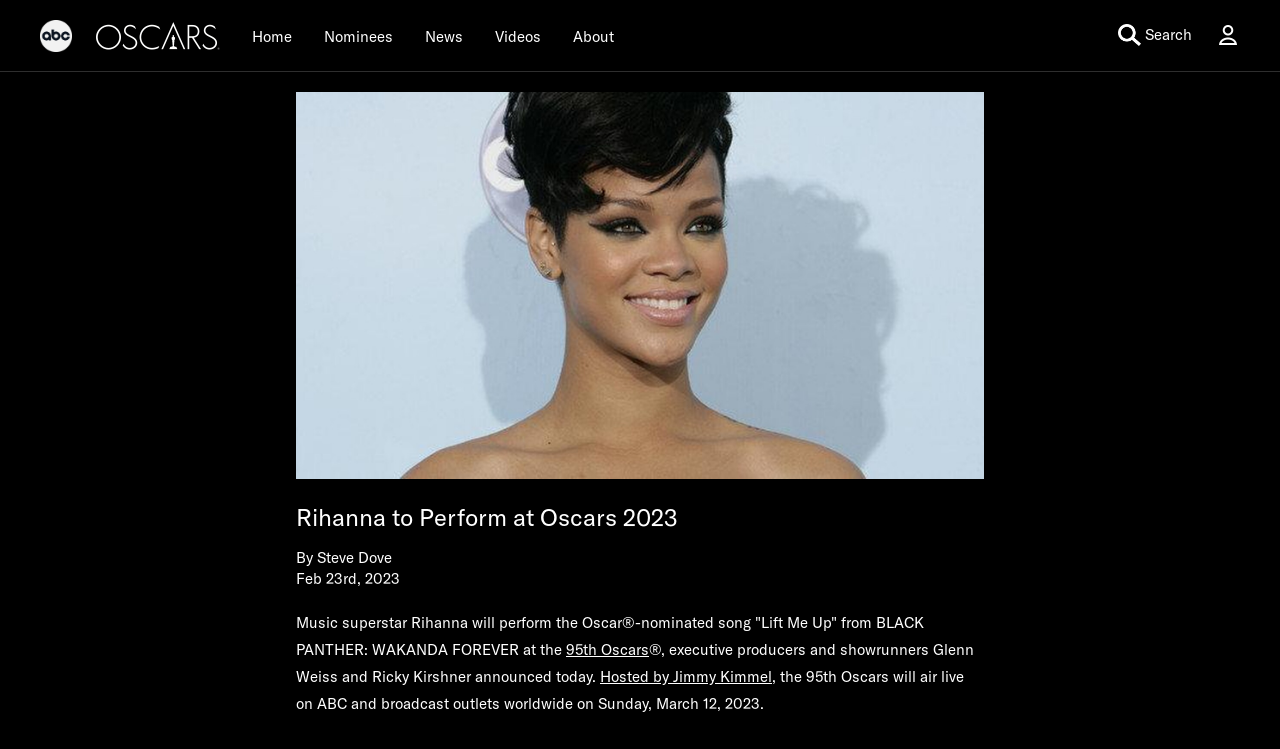

--- FILE ---
content_type: text/html; charset=utf-8
request_url: https://abc.com/news/61bff6c1-236e-44b0-a88f-1409c286bdbb/category/3590738
body_size: 53467
content:

        <!doctype html>
        <html lang="en" lang="en">
            <head>
                <!-- ABC-COM | 2c0b85c097c1 | 14386922 | 6831f358 | abc.com | Fri, 30 Jan 2026 23:13:25 GMT -->
                <script> __dataLayer = {"helpersEnabled":true,"page":{},"pzn":{},"site":{"device":"desktop","language":"en","site":"abc","portal":"tve","otguid":"91e78293-adc0-4287-9aac-24be0f1694e1"},"visitor":{}} </script>
                <script src="https://dcf.espn.com/TWDC-DTCI/prod/Bootstrap.js"></script>
                <script data-rum-type="legacy" data-rum-pct="100">(() => {function gc(n){n=document.cookie.match("(^|;) ?"+n+"=([^;]*)(;|$)");return n?n[2]:null}function sc(n){document.cookie=n}function smpl(n){n/=100;return!!n&&Math.random()<=n}var _nr=!1,_nrCookie=gc("_nr");null!==_nrCookie?"1"===_nrCookie&&(_nr=!0):smpl(100)?(_nr=!0,sc("_nr=1; path=/")):(_nr=!1,sc("_nr=0; path=/"));_nr && (() => {;window.NREUM||(NREUM={});NREUM.init={distributed_tracing:{enabled:true},privacy:{cookies_enabled:true},ajax:{deny_list:["bam.nr-data.net"]}};;NREUM.info = {"beacon":"bam.nr-data.net","errorBeacon":"bam.nr-data.net","sa":1,"licenseKey":"8d01ff17d1","applicationID":"415461361"};__nr_require=function(t,e,n){function r(n){if(!e[n]){var o=e[n]={exports:{}};t[n][0].call(o.exports,function(e){var o=t[n][1][e];return r(o||e)},o,o.exports)}return e[n].exports}if("function"==typeof __nr_require)return __nr_require;for(var o=0;o<n.length;o++)r(n[o]);return r}({1:[function(t,e,n){function r(t){try{s.console&&console.log(t)}catch(e){}}var o,i=t("ee"),a=t(31),s={};try{o=localStorage.getItem("__nr_flags").split(","),console&&"function"==typeof console.log&&(s.console=!0,o.indexOf("dev")!==-1&&(s.dev=!0),o.indexOf("nr_dev")!==-1&&(s.nrDev=!0))}catch(c){}s.nrDev&&i.on("internal-error",function(t){r(t.stack)}),s.dev&&i.on("fn-err",function(t,e,n){r(n.stack)}),s.dev&&(r("NR AGENT IN DEVELOPMENT MODE"),r("flags: "+a(s,function(t,e){return t}).join(", ")))},{}],2:[function(t,e,n){function r(t,e,n,r,s){try{l?l-=1:o(s||new UncaughtException(t,e,n),!0)}catch(f){try{i("ierr",[f,c.now(),!0])}catch(d){}}return"function"==typeof u&&u.apply(this,a(arguments))}function UncaughtException(t,e,n){this.message=t||"Uncaught error with no additional information",this.sourceURL=e,this.line=n}function o(t,e){var n=e?null:c.now();i("err",[t,n])}var i=t("handle"),a=t(32),s=t("ee"),c=t("loader"),f=t("gos"),u=window.onerror,d=!1,p="nr@seenError";if(!c.disabled){var l=0;c.features.err=!0,t(1),window.onerror=r;try{throw new Error}catch(h){"stack"in h&&(t(14),t(13),"addEventListener"in window&&t(7),c.xhrWrappable&&t(15),d=!0)}s.on("fn-start",function(t,e,n){d&&(l+=1)}),s.on("fn-err",function(t,e,n){d&&!n[p]&&(f(n,p,function(){return!0}),this.thrown=!0,o(n))}),s.on("fn-end",function(){d&&!this.thrown&&l>0&&(l-=1)}),s.on("internal-error",function(t){i("ierr",[t,c.now(),!0])})}},{}],3:[function(t,e,n){var r=t("loader");r.disabled||(r.features.ins=!0)},{}],4:[function(t,e,n){function r(){U++,L=g.hash,this[u]=y.now()}function o(){U--,g.hash!==L&&i(0,!0);var t=y.now();this[h]=~~this[h]+t-this[u],this[d]=t}function i(t,e){E.emit("newURL",[""+g,e])}function a(t,e){t.on(e,function(){this[e]=y.now()})}var s="-start",c="-end",f="-body",u="fn"+s,d="fn"+c,p="cb"+s,l="cb"+c,h="jsTime",m="fetch",v="addEventListener",w=window,g=w.location,y=t("loader");if(w[v]&&y.xhrWrappable&&!y.disabled){var x=t(11),b=t(12),E=t(9),R=t(7),O=t(14),T=t(8),S=t(15),P=t(10),M=t("ee"),C=M.get("tracer"),N=t(23);t(17),y.features.spa=!0;var L,U=0;M.on(u,r),b.on(p,r),P.on(p,r),M.on(d,o),b.on(l,o),P.on(l,o),M.buffer([u,d,"xhr-resolved"]),R.buffer([u]),O.buffer(["setTimeout"+c,"clearTimeout"+s,u]),S.buffer([u,"new-xhr","send-xhr"+s]),T.buffer([m+s,m+"-done",m+f+s,m+f+c]),E.buffer(["newURL"]),x.buffer([u]),b.buffer(["propagate",p,l,"executor-err","resolve"+s]),C.buffer([u,"no-"+u]),P.buffer(["new-jsonp","cb-start","jsonp-error","jsonp-end"]),a(T,m+s),a(T,m+"-done"),a(P,"new-jsonp"),a(P,"jsonp-end"),a(P,"cb-start"),E.on("pushState-end",i),E.on("replaceState-end",i),w[v]("hashchange",i,N(!0)),w[v]("load",i,N(!0)),w[v]("popstate",function(){i(0,U>1)},N(!0))}},{}],5:[function(t,e,n){function r(){var t=new PerformanceObserver(function(t,e){var n=t.getEntries();s(v,[n])});try{t.observe({entryTypes:["resource"]})}catch(e){}}function o(t){if(s(v,[window.performance.getEntriesByType(w)]),window.performance["c"+p])try{window.performance[h](m,o,!1)}catch(t){}else try{window.performance[h]("webkit"+m,o,!1)}catch(t){}}function i(t){}if(window.performance&&window.performance.timing&&window.performance.getEntriesByType){var a=t("ee"),s=t("handle"),c=t(14),f=t(13),u=t(6),d=t(23),p="learResourceTimings",l="addEventListener",h="removeEventListener",m="resourcetimingbufferfull",v="bstResource",w="resource",g="-start",y="-end",x="fn"+g,b="fn"+y,E="bstTimer",R="pushState",O=t("loader");if(!O.disabled){O.features.stn=!0,t(9),"addEventListener"in window&&t(7);var T=NREUM.o.EV;a.on(x,function(t,e){var n=t[0];n instanceof T&&(this.bstStart=O.now())}),a.on(b,function(t,e){var n=t[0];n instanceof T&&s("bst",[n,e,this.bstStart,O.now()])}),c.on(x,function(t,e,n){this.bstStart=O.now(),this.bstType=n}),c.on(b,function(t,e){s(E,[e,this.bstStart,O.now(),this.bstType])}),f.on(x,function(){this.bstStart=O.now()}),f.on(b,function(t,e){s(E,[e,this.bstStart,O.now(),"requestAnimationFrame"])}),a.on(R+g,function(t){this.time=O.now(),this.startPath=location.pathname+location.hash}),a.on(R+y,function(t){s("bstHist",[location.pathname+location.hash,this.startPath,this.time])}),u()?(s(v,[window.performance.getEntriesByType("resource")]),r()):l in window.performance&&(window.performance["c"+p]?window.performance[l](m,o,d(!1)):window.performance[l]("webkit"+m,o,d(!1))),document[l]("scroll",i,d(!1)),document[l]("keypress",i,d(!1)),document[l]("click",i,d(!1))}}},{}],6:[function(t,e,n){e.exports=function(){return"PerformanceObserver"in window&&"function"==typeof window.PerformanceObserver}},{}],7:[function(t,e,n){function r(t){for(var e=t;e&&!e.hasOwnProperty(u);)e=Object.getPrototypeOf(e);e&&o(e)}function o(t){s.inPlace(t,[u,d],"-",i)}function i(t,e){return t[1]}var a=t("ee").get("events"),s=t("wrap-function")(a,!0),c=t("gos"),f=XMLHttpRequest,u="addEventListener",d="removeEventListener";e.exports=a,"getPrototypeOf"in Object?(r(document),r(window),r(f.prototype)):f.prototype.hasOwnProperty(u)&&(o(window),o(f.prototype)),a.on(u+"-start",function(t,e){var n=t[1];if(null!==n&&("function"==typeof n||"object"==typeof n)){var r=c(n,"nr@wrapped",function(){function t(){if("function"==typeof n.handleEvent)return n.handleEvent.apply(n,arguments)}var e={object:t,"function":n}[typeof n];return e?s(e,"fn-",null,e.name||"anonymous"):n});this.wrapped=t[1]=r}}),a.on(d+"-start",function(t){t[1]=this.wrapped||t[1]})},{}],8:[function(t,e,n){function r(t,e,n){var r=t[e];"function"==typeof r&&(t[e]=function(){var t=i(arguments),e={};o.emit(n+"before-start",[t],e);var a;e[m]&&e[m].dt&&(a=e[m].dt);var s=r.apply(this,t);return o.emit(n+"start",[t,a],s),s.then(function(t){return o.emit(n+"end",[null,t],s),t},function(t){throw o.emit(n+"end",[t],s),t})})}var o=t("ee").get("fetch"),i=t(32),a=t(31);e.exports=o;var s=window,c="fetch-",f=c+"body-",u=["arrayBuffer","blob","json","text","formData"],d=s.Request,p=s.Response,l=s.fetch,h="prototype",m="nr@context";d&&p&&l&&(a(u,function(t,e){r(d[h],e,f),r(p[h],e,f)}),r(s,"fetch",c),o.on(c+"end",function(t,e){var n=this;if(e){var r=e.headers.get("content-length");null!==r&&(n.rxSize=r),o.emit(c+"done",[null,e],n)}else o.emit(c+"done",[t],n)}))},{}],9:[function(t,e,n){var r=t("ee").get("history"),o=t("wrap-function")(r);e.exports=r;var i=window.history&&window.history.constructor&&window.history.constructor.prototype,a=window.history;i&&i.pushState&&i.replaceState&&(a=i),o.inPlace(a,["pushState","replaceState"],"-")},{}],10:[function(t,e,n){function r(t){function e(){f.emit("jsonp-end",[],l),t.removeEventListener("load",e,c(!1)),t.removeEventListener("error",n,c(!1))}function n(){f.emit("jsonp-error",[],l),f.emit("jsonp-end",[],l),t.removeEventListener("load",e,c(!1)),t.removeEventListener("error",n,c(!1))}var r=t&&"string"==typeof t.nodeName&&"script"===t.nodeName.toLowerCase();if(r){var o="function"==typeof t.addEventListener;if(o){var a=i(t.src);if(a){var d=s(a),p="function"==typeof d.parent[d.key];if(p){var l={};u.inPlace(d.parent,[d.key],"cb-",l),t.addEventListener("load",e,c(!1)),t.addEventListener("error",n,c(!1)),f.emit("new-jsonp",[t.src],l)}}}}}function o(){return"addEventListener"in window}function i(t){var e=t.match(d);return e?e[1]:null}function a(t,e){var n=t.match(l),r=n[1],o=n[3];return o?a(o,e[r]):e[r]}function s(t){var e=t.match(p);return e&&e.length>=3?{key:e[2],parent:a(e[1],window)}:{key:t,parent:window}}var c=t(23),f=t("ee").get("jsonp"),u=t("wrap-function")(f);if(e.exports=f,o()){var d=/[?&](?:callback|cb)=([^&#]+)/,p=/(.*).([^.]+)/,l=/^(w+)(.|$)(.*)$/,h=["appendChild","insertBefore","replaceChild"];Node&&Node.prototype&&Node.prototype.appendChild?u.inPlace(Node.prototype,h,"dom-"):(u.inPlace(HTMLElement.prototype,h,"dom-"),u.inPlace(HTMLHeadElement.prototype,h,"dom-"),u.inPlace(HTMLBodyElement.prototype,h,"dom-")),f.on("dom-start",function(t){r(t[0])})}},{}],11:[function(t,e,n){var r=t("ee").get("mutation"),o=t("wrap-function")(r),i=NREUM.o.MO;e.exports=r,i&&(window.MutationObserver=function(t){return this instanceof i?new i(o(t,"fn-")):i.apply(this,arguments)},MutationObserver.prototype=i.prototype)},{}],12:[function(t,e,n){function r(t){var e=i.context(),n=s(t,"executor-",e,null,!1),r=new f(n);return i.context(r).getCtx=function(){return e},r}var o=t("wrap-function"),i=t("ee").get("promise"),a=t("ee").getOrSetContext,s=o(i),c=t(31),f=NREUM.o.PR;e.exports=i,f&&(window.Promise=r,["all","race"].forEach(function(t){var e=f[t];f[t]=function(n){function r(t){return function(){i.emit("propagate",[null,!o],a,!1,!1),o=o||!t}}var o=!1;c(n,function(e,n){Promise.resolve(n).then(r("all"===t),r(!1))});var a=e.apply(f,arguments),s=f.resolve(a);return s}}),["resolve","reject"].forEach(function(t){var e=f[t];f[t]=function(t){var n=e.apply(f,arguments);return t!==n&&i.emit("propagate",[t,!0],n,!1,!1),n}}),f.prototype["catch"]=function(t){return this.then(null,t)},f.prototype=Object.create(f.prototype,{constructor:{value:r}}),c(Object.getOwnPropertyNames(f),function(t,e){try{r[e]=f[e]}catch(n){}}),o.wrapInPlace(f.prototype,"then",function(t){return function(){var e=this,n=o.argsToArray.apply(this,arguments),r=a(e);r.promise=e,n[0]=s(n[0],"cb-",r,null,!1),n[1]=s(n[1],"cb-",r,null,!1);var c=t.apply(this,n);return r.nextPromise=c,i.emit("propagate",[e,!0],c,!1,!1),c}}),i.on("executor-start",function(t){t[0]=s(t[0],"resolve-",this,null,!1),t[1]=s(t[1],"resolve-",this,null,!1)}),i.on("executor-err",function(t,e,n){t[1](n)}),i.on("cb-end",function(t,e,n){i.emit("propagate",[n,!0],this.nextPromise,!1,!1)}),i.on("propagate",function(t,e,n){this.getCtx&&!e||(this.getCtx=function(){if(t instanceof Promise)var e=i.context(t);return e&&e.getCtx?e.getCtx():this})}),r.toString=function(){return""+f})},{}],13:[function(t,e,n){var r=t("ee").get("raf"),o=t("wrap-function")(r),i="equestAnimationFrame";e.exports=r,o.inPlace(window,["r"+i,"mozR"+i,"webkitR"+i,"msR"+i],"raf-"),r.on("raf-start",function(t){t[0]=o(t[0],"fn-")})},{}],14:[function(t,e,n){function r(t,e,n){t[0]=a(t[0],"fn-",null,n)}function o(t,e,n){this.method=n,this.timerDuration=isNaN(t[1])?0:+t[1],t[0]=a(t[0],"fn-",this,n)}var i=t("ee").get("timer"),a=t("wrap-function")(i),s="setTimeout",c="setInterval",f="clearTimeout",u="-start",d="-";e.exports=i,a.inPlace(window,[s,"setImmediate"],s+d),a.inPlace(window,[c],c+d),a.inPlace(window,[f,"clearImmediate"],f+d),i.on(c+u,r),i.on(s+u,o)},{}],15:[function(t,e,n){function r(t,e){d.inPlace(e,["onreadystatechange"],"fn-",s)}function o(){var t=this,e=u.context(t);t.readyState>3&&!e.resolved&&(e.resolved=!0,u.emit("xhr-resolved",[],t)),d.inPlace(t,y,"fn-",s)}function i(t){x.push(t),m&&(E?E.then(a):w?w(a):(R=-R,O.data=R))}function a(){for(var t=0;t<x.length;t++)r([],x[t]);x.length&&(x=[])}function s(t,e){return e}function c(t,e){for(var n in t)e[n]=t[n];return e}t(7);var f=t("ee"),u=f.get("xhr"),d=t("wrap-function")(u),p=t(23),l=NREUM.o,h=l.XHR,m=l.MO,v=l.PR,w=l.SI,g="readystatechange",y=["onload","onerror","onabort","onloadstart","onloadend","onprogress","ontimeout"],x=[];e.exports=u;var b=window.XMLHttpRequest=function(t){var e=new h(t);try{u.emit("new-xhr",[e],e),e.addEventListener(g,o,p(!1))}catch(n){try{u.emit("internal-error",[n])}catch(r){}}return e};if(c(h,b),b.prototype=h.prototype,d.inPlace(b.prototype,["open","send"],"-xhr-",s),u.on("send-xhr-start",function(t,e){r(t,e),i(e)}),u.on("open-xhr-start",r),m){var E=v&&v.resolve();if(!w&&!v){var R=1,O=document.createTextNode(R);new m(a).observe(O,{characterData:!0})}}else f.on("fn-end",function(t){t[0]&&t[0].type===g||a()})},{}],16:[function(t,e,n){function r(t){if(!s(t))return null;var e=window.NREUM;if(!e.loader_config)return null;var n=(e.loader_config.accountID||"").toString()||null,r=(e.loader_config.agentID||"").toString()||null,f=(e.loader_config.trustKey||"").toString()||null;if(!n||!r)return null;var h=l.generateSpanId(),m=l.generateTraceId(),v=Date.now(),w={spanId:h,traceId:m,timestamp:v};return(t.sameOrigin||c(t)&&p())&&(w.traceContextParentHeader=o(h,m),w.traceContextStateHeader=i(h,v,n,r,f)),(t.sameOrigin&&!u()||!t.sameOrigin&&c(t)&&d())&&(w.newrelicHeader=a(h,m,v,n,r,f)),w}function o(t,e){return"00-"+e+"-"+t+"-01"}function i(t,e,n,r,o){var i=0,a="",s=1,c="",f="";return o+"@nr="+i+"-"+s+"-"+n+"-"+r+"-"+t+"-"+a+"-"+c+"-"+f+"-"+e}function a(t,e,n,r,o,i){var a="btoa"in window&&"function"==typeof window.btoa;if(!a)return null;var s={v:[0,1],d:{ty:"Browser",ac:r,ap:o,id:t,tr:e,ti:n}};return i&&r!==i&&(s.d.tk=i),btoa(JSON.stringify(s))}function s(t){return f()&&c(t)}function c(t){var e=!1,n={};if("init"in NREUM&&"distributed_tracing"in NREUM.init&&(n=NREUM.init.distributed_tracing),t.sameOrigin)e=!0;else if(n.allowed_origins instanceof Array)for(var r=0;r<n.allowed_origins.length;r++){var o=h(n.allowed_origins[r]);if(t.hostname===o.hostname&&t.protocol===o.protocol&&t.port===o.port){e=!0;break}}return e}function f(){return"init"in NREUM&&"distributed_tracing"in NREUM.init&&!!NREUM.init.distributed_tracing.enabled}function u(){return"init"in NREUM&&"distributed_tracing"in NREUM.init&&!!NREUM.init.distributed_tracing.exclude_newrelic_header}function d(){return"init"in NREUM&&"distributed_tracing"in NREUM.init&&NREUM.init.distributed_tracing.cors_use_newrelic_header!==!1}function p(){return"init"in NREUM&&"distributed_tracing"in NREUM.init&&!!NREUM.init.distributed_tracing.cors_use_tracecontext_headers}var l=t(28),h=t(18);e.exports={generateTracePayload:r,shouldGenerateTrace:s}},{}],17:[function(t,e,n){function r(t){var e=this.params,n=this.metrics;if(!this.ended){this.ended=!0;for(var r=0;r<p;r++)t.removeEventListener(d[r],this.listener,!1);return e.protocol&&"data"===e.protocol?void g("Ajax/DataUrl/Excluded"):void(e.aborted||(n.duration=a.now()-this.startTime,this.loadCaptureCalled||4!==t.readyState?null==e.status&&(e.status=0):i(this,t),n.cbTime=this.cbTime,s("xhr",[e,n,this.startTime,this.endTime,"xhr"],this)))}}function o(t,e){var n=c(e),r=t.params;r.hostname=n.hostname,r.port=n.port,r.protocol=n.protocol,r.host=n.hostname+":"+n.port,r.pathname=n.pathname,t.parsedOrigin=n,t.sameOrigin=n.sameOrigin}function i(t,e){t.params.status=e.status;var n=v(e,t.lastSize);if(n&&(t.metrics.rxSize=n),t.sameOrigin){var r=e.getResponseHeader("X-NewRelic-App-Data");r&&(t.params.cat=r.split(", ").pop())}t.loadCaptureCalled=!0}var a=t("loader");if(a.xhrWrappable&&!a.disabled){var s=t("handle"),c=t(18),f=t(16).generateTracePayload,u=t("ee"),d=["load","error","abort","timeout"],p=d.length,l=t("id"),h=t(24),m=t(22),v=t(19),w=t(23),g=t(25).recordSupportability,y=NREUM.o.REQ,x=window.XMLHttpRequest;a.features.xhr=!0,t(15),t(8),u.on("new-xhr",function(t){var e=this;e.totalCbs=0,e.called=0,e.cbTime=0,e.end=r,e.ended=!1,e.xhrGuids={},e.lastSize=null,e.loadCaptureCalled=!1,e.params=this.params||{},e.metrics=this.metrics||{},t.addEventListener("load",function(n){i(e,t)},w(!1)),h&&(h>34||h<10)||t.addEventListener("progress",function(t){e.lastSize=t.loaded},w(!1))}),u.on("open-xhr-start",function(t){this.params={method:t[0]},o(this,t[1]),this.metrics={}}),u.on("open-xhr-end",function(t,e){"loader_config"in NREUM&&"xpid"in NREUM.loader_config&&this.sameOrigin&&e.setRequestHeader("X-NewRelic-ID",NREUM.loader_config.xpid);var n=f(this.parsedOrigin);if(n){var r=!1;n.newrelicHeader&&(e.setRequestHeader("newrelic",n.newrelicHeader),r=!0),n.traceContextParentHeader&&(e.setRequestHeader("traceparent",n.traceContextParentHeader),n.traceContextStateHeader&&e.setRequestHeader("tracestate",n.traceContextStateHeader),r=!0),r&&(this.dt=n)}}),u.on("send-xhr-start",function(t,e){var n=this.metrics,r=t[0],o=this;if(n&&r){var i=m(r);i&&(n.txSize=i)}this.startTime=a.now(),this.listener=function(t){try{"abort"!==t.type||o.loadCaptureCalled||(o.params.aborted=!0),("load"!==t.type||o.called===o.totalCbs&&(o.onloadCalled||"function"!=typeof e.onload))&&o.end(e)}catch(n){try{u.emit("internal-error",[n])}catch(r){}}};for(var s=0;s<p;s++)e.addEventListener(d[s],this.listener,w(!1))}),u.on("xhr-cb-time",function(t,e,n){this.cbTime+=t,e?this.onloadCalled=!0:this.called+=1,this.called!==this.totalCbs||!this.onloadCalled&&"function"==typeof n.onload||this.end(n)}),u.on("xhr-load-added",function(t,e){var n=""+l(t)+!!e;this.xhrGuids&&!this.xhrGuids[n]&&(this.xhrGuids[n]=!0,this.totalCbs+=1)}),u.on("xhr-load-removed",function(t,e){var n=""+l(t)+!!e;this.xhrGuids&&this.xhrGuids[n]&&(delete this.xhrGuids[n],this.totalCbs-=1)}),u.on("xhr-resolved",function(){this.endTime=a.now()}),u.on("addEventListener-end",function(t,e){e instanceof x&&"load"===t[0]&&u.emit("xhr-load-added",[t[1],t[2]],e)}),u.on("removeEventListener-end",function(t,e){e instanceof x&&"load"===t[0]&&u.emit("xhr-load-removed",[t[1],t[2]],e)}),u.on("fn-start",function(t,e,n){e instanceof x&&("onload"===n&&(this.onload=!0),("load"===(t[0]&&t[0].type)||this.onload)&&(this.xhrCbStart=a.now()))}),u.on("fn-end",function(t,e){this.xhrCbStart&&u.emit("xhr-cb-time",[a.now()-this.xhrCbStart,this.onload,e],e)}),u.on("fetch-before-start",function(t){function e(t,e){var n=!1;return e.newrelicHeader&&(t.set("newrelic",e.newrelicHeader),n=!0),e.traceContextParentHeader&&(t.set("traceparent",e.traceContextParentHeader),e.traceContextStateHeader&&t.set("tracestate",e.traceContextStateHeader),n=!0),n}var n,r=t[1]||{};"string"==typeof t[0]?n=t[0]:t[0]&&t[0].url?n=t[0].url:window.URL&&t[0]&&t[0]instanceof URL&&(n=t[0].href),n&&(this.parsedOrigin=c(n),this.sameOrigin=this.parsedOrigin.sameOrigin);var o=f(this.parsedOrigin);if(o&&(o.newrelicHeader||o.traceContextParentHeader))if("string"==typeof t[0]||window.URL&&t[0]&&t[0]instanceof URL){var i={};for(var a in r)i[a]=r[a];i.headers=new Headers(r.headers||{}),e(i.headers,o)&&(this.dt=o),t.length>1?t[1]=i:t.push(i)}else t[0]&&t[0].headers&&e(t[0].headers,o)&&(this.dt=o)}),u.on("fetch-start",function(t,e){this.params={},this.metrics={},this.startTime=a.now(),this.dt=e,t.length>=1&&(this.target=t[0]),t.length>=2&&(this.opts=t[1]);var n,r=this.opts||{},i=this.target;if("string"==typeof i?n=i:"object"==typeof i&&i instanceof y?n=i.url:window.URL&&"object"==typeof i&&i instanceof URL&&(n=i.href),o(this,n),"data"!==this.params.protocol){var s=(""+(i&&i instanceof y&&i.method||r.method||"GET")).toUpperCase();this.params.method=s,this.txSize=m(r.body)||0}}),u.on("fetch-done",function(t,e){if(this.endTime=a.now(),this.params||(this.params={}),"data"===this.params.protocol)return void g("Ajax/DataUrl/Excluded");this.params.status=e?e.status:0;var n;"string"==typeof this.rxSize&&this.rxSize.length>0&&(n=+this.rxSize);var r={txSize:this.txSize,rxSize:n,duration:a.now()-this.startTime};s("xhr",[this.params,r,this.startTime,this.endTime,"fetch"],this)})}},{}],18:[function(t,e,n){var r={};e.exports=function(t){if(t in r)return r[t];if(0===(t||"").indexOf("data:"))return{protocol:"data"};var e=document.createElement("a"),n=window.location,o={};e.href=t,o.port=e.port;var i=e.href.split("://");!o.port&&i[1]&&(o.port=i[1].split("/")[0].split("@").pop().split(":")[1]),o.port&&"0"!==o.port||(o.port="https"===i[0]?"443":"80"),o.hostname=e.hostname||n.hostname,o.pathname=e.pathname,o.protocol=i[0],"/"!==o.pathname.charAt(0)&&(o.pathname="/"+o.pathname);var a=!e.protocol||":"===e.protocol||e.protocol===n.protocol,s=e.hostname===document.domain&&e.port===n.port;return o.sameOrigin=a&&(!e.hostname||s),"/"===o.pathname&&(r[t]=o),o}},{}],19:[function(t,e,n){function r(t,e){var n=t.responseType;return"json"===n&&null!==e?e:"arraybuffer"===n||"blob"===n||"json"===n?o(t.response):"text"===n||""===n||void 0===n?o(t.responseText):void 0}var o=t(22);e.exports=r},{}],20:[function(t,e,n){function r(){}function o(t,e,n,r){return function(){return u.recordSupportability("API/"+e+"/called"),i(t+e,[f.now()].concat(s(arguments)),n?null:this,r),n?void 0:this}}var i=t("handle"),a=t(31),s=t(32),c=t("ee").get("tracer"),f=t("loader"),u=t(25),d=NREUM;"undefined"==typeof window.newrelic&&(newrelic=d);var p=["setPageViewName","setCustomAttribute","setErrorHandler","finished","addToTrace","inlineHit","addRelease"],l="api-",h=l+"ixn-";a(p,function(t,e){d[e]=o(l,e,!0,"api")}),d.addPageAction=o(l,"addPageAction",!0),d.setCurrentRouteName=o(l,"routeName",!0),e.exports=newrelic,d.interaction=function(){return(new r).get()};var m=r.prototype={createTracer:function(t,e){var n={},r=this,o="function"==typeof e;return i(h+"tracer",[f.now(),t,n],r),function(){if(c.emit((o?"":"no-")+"fn-start",[f.now(),r,o],n),o)try{return e.apply(this,arguments)}catch(t){throw c.emit("fn-err",[arguments,this,t],n),t}finally{c.emit("fn-end",[f.now()],n)}}}};a("actionText,setName,setAttribute,save,ignore,onEnd,getContext,end,get".split(","),function(t,e){m[e]=o(h,e)}),newrelic.noticeError=function(t,e){"string"==typeof t&&(t=new Error(t)),u.recordSupportability("API/noticeError/called"),i("err",[t,f.now(),!1,e])}},{}],21:[function(t,e,n){function r(t){if(NREUM.init){for(var e=NREUM.init,n=t.split("."),r=0;r<n.length-1;r++)if(e=e[n[r]],"object"!=typeof e)return;return e=e[n[n.length-1]]}}e.exports={getConfiguration:r}},{}],22:[function(t,e,n){e.exports=function(t){if("string"==typeof t&&t.length)return t.length;if("object"==typeof t){if("undefined"!=typeof ArrayBuffer&&t instanceof ArrayBuffer&&t.byteLength)return t.byteLength;if("undefined"!=typeof Blob&&t instanceof Blob&&t.size)return t.size;if(!("undefined"!=typeof FormData&&t instanceof FormData))try{return JSON.stringify(t).length}catch(e){return}}}},{}],23:[function(t,e,n){var r=!1;try{var o=Object.defineProperty({},"passive",{get:function(){r=!0}});window.addEventListener("testPassive",null,o),window.removeEventListener("testPassive",null,o)}catch(i){}e.exports=function(t){return r?{passive:!0,capture:!!t}:!!t}},{}],24:[function(t,e,n){var r=0,o=navigator.userAgent.match(/Firefox[/s](d+.d+)/);o&&(r=+o[1]),e.exports=r},{}],25:[function(t,e,n){function r(t,e){var n=[a,t,{name:t},e];return i("storeMetric",n,null,"api"),n}function o(t,e){var n=[s,t,{name:t},e];return i("storeEventMetrics",n,null,"api"),n}var i=t("handle"),a="sm",s="cm";e.exports={constants:{SUPPORTABILITY_METRIC:a,CUSTOM_METRIC:s},recordSupportability:r,recordCustom:o}},{}],26:[function(t,e,n){function r(){return s.exists&&performance.now?Math.round(performance.now()):(i=Math.max((new Date).getTime(),i))-a}function o(){return i}var i=(new Date).getTime(),a=i,s=t(33);e.exports=r,e.exports.offset=a,e.exports.getLastTimestamp=o},{}],27:[function(t,e,n){function r(t,e){var n=t.getEntries();n.forEach(function(t){"first-paint"===t.name?l("timing",["fp",Math.floor(t.startTime)]):"first-contentful-paint"===t.name&&l("timing",["fcp",Math.floor(t.startTime)])})}function o(t,e){var n=t.getEntries();if(n.length>0){var r=n[n.length-1];if(f&&f<r.startTime)return;var o=[r],i=a({});i&&o.push(i),l("lcp",o)}}function i(t){t.getEntries().forEach(function(t){t.hadRecentInput||l("cls",[t])})}function a(t){var e=navigator.connection||navigator.mozConnection||navigator.webkitConnection;if(e)return e.type&&(t["net-type"]=e.type),e.effectiveType&&(t["net-etype"]=e.effectiveType),e.rtt&&(t["net-rtt"]=e.rtt),e.downlink&&(t["net-dlink"]=e.downlink),t}function s(t){if(t instanceof w&&!y){var e=Math.round(t.timeStamp),n={type:t.type};a(n),e<=h.now()?n.fid=h.now()-e:e>h.offset&&e<=Date.now()?(e-=h.offset,n.fid=h.now()-e):e=h.now(),y=!0,l("timing",["fi",e,n])}}function c(t){"hidden"===t&&(f=h.now(),l("pageHide",[f]))}if(!("init"in NREUM&&"page_view_timing"in NREUM.init&&"enabled"in NREUM.init.page_view_timing&&NREUM.init.page_view_timing.enabled===!1)){var f,u,d,p,l=t("handle"),h=t("loader"),m=t(30),v=t(23),w=NREUM.o.EV;if("PerformanceObserver"in window&&"function"==typeof window.PerformanceObserver){u=new PerformanceObserver(r);try{u.observe({entryTypes:["paint"]})}catch(g){}d=new PerformanceObserver(o);try{d.observe({entryTypes:["largest-contentful-paint"]})}catch(g){}p=new PerformanceObserver(i);try{p.observe({type:"layout-shift",buffered:!0})}catch(g){}}if("addEventListener"in document){var y=!1,x=["click","keydown","mousedown","pointerdown","touchstart"];x.forEach(function(t){document.addEventListener(t,s,v(!1))})}m(c)}},{}],28:[function(t,e,n){function r(){function t(){return e?15&e[n++]:16*Math.random()|0}var e=null,n=0,r=window.crypto||window.msCrypto;r&&r.getRandomValues&&(e=r.getRandomValues(new Uint8Array(31)));for(var o,i="xxxxxxxx-xxxx-4xxx-yxxx-xxxxxxxxxxxx",a="",s=0;s<i.length;s++)o=i[s],"x"===o?a+=t().toString(16):"y"===o?(o=3&t()|8,a+=o.toString(16)):a+=o;return a}function o(){return a(16)}function i(){return a(32)}function a(t){function e(){return n?15&n[r++]:16*Math.random()|0}var n=null,r=0,o=window.crypto||window.msCrypto;o&&o.getRandomValues&&Uint8Array&&(n=o.getRandomValues(new Uint8Array(t)));for(var i=[],a=0;a<t;a++)i.push(e().toString(16));return i.join("")}e.exports={generateUuid:r,generateSpanId:o,generateTraceId:i}},{}],29:[function(t,e,n){function r(t,e){if(!o)return!1;if(t!==o)return!1;if(!e)return!0;if(!i)return!1;for(var n=i.split("."),r=e.split("."),a=0;a<r.length;a++)if(r[a]!==n[a])return!1;return!0}var o=null,i=null,a=/Version\/(\S+)\s+Safari/;if(navigator.userAgent){var s=navigator.userAgent,c=s.match(a);c&&s.indexOf("Chrome")===-1&&s.indexOf("Chromium")===-1&&(o="Safari",i=c[1])}e.exports={agent:o,version:i,match:r}},{}],30:[function(t,e,n){function r(t){function e(){t(s&&document[s]?document[s]:document[i]?"hidden":"visible")}"addEventListener"in document&&a&&document.addEventListener(a,e,o(!1))}var o=t(23);e.exports=r;var i,a,s;"undefined"!=typeof document.hidden?(i="hidden",a="visibilitychange",s="visibilityState"):"undefined"!=typeof document.msHidden?(i="msHidden",a="msvisibilitychange"):"undefined"!=typeof document.webkitHidden&&(i="webkitHidden",a="webkitvisibilitychange",s="webkitVisibilityState")},{}],31:[function(t,e,n){function r(t,e){var n=[],r="",i=0;for(r in t)o.call(t,r)&&(n[i]=e(r,t[r]),i+=1);return n}var o=Object.prototype.hasOwnProperty;e.exports=r},{}],32:[function(t,e,n){function r(t,e,n){e||(e=0),"undefined"==typeof n&&(n=t?t.length:0);for(var r=-1,o=n-e||0,i=Array(o<0?0:o);++r<o;)i[r]=t[e+r];return i}e.exports=r},{}],33:[function(t,e,n){e.exports={exists:"undefined"!=typeof window.performance&&window.performance.timing&&"undefined"!=typeof window.performance.timing.navigationStart}},{}],ee:[function(t,e,n){function r(){}function o(t){function e(t){return t&&t instanceof r?t:t?f(t,c,a):a()}function n(n,r,o,i,a){if(a!==!1&&(a=!0),!l.aborted||i){t&&a&&t(n,r,o);for(var s=e(o),c=m(n),f=c.length,u=0;u<f;u++)c[u].apply(s,r);var p=d[y[n]];return p&&p.push([x,n,r,s]),s}}function i(t,e){g[t]=m(t).concat(e)}function h(t,e){var n=g[t];if(n)for(var r=0;r<n.length;r++)n[r]===e&&n.splice(r,1)}function m(t){return g[t]||[]}function v(t){return p[t]=p[t]||o(n)}function w(t,e){l.aborted||u(t,function(t,n){e=e||"feature",y[n]=e,e in d||(d[e]=[])})}var g={},y={},x={on:i,addEventListener:i,removeEventListener:h,emit:n,get:v,listeners:m,context:e,buffer:w,abort:s,aborted:!1};return x}function i(t){return f(t,c,a)}function a(){return new r}function s(){(d.api||d.feature)&&(l.aborted=!0,d=l.backlog={})}var c="nr@context",f=t("gos"),u=t(31),d={},p={},l=e.exports=o();e.exports.getOrSetContext=i,l.backlog=d},{}],gos:[function(t,e,n){function r(t,e,n){if(o.call(t,e))return t[e];var r=n();if(Object.defineProperty&&Object.keys)try{return Object.defineProperty(t,e,{value:r,writable:!0,enumerable:!1}),r}catch(i){}return t[e]=r,r}var o=Object.prototype.hasOwnProperty;e.exports=r},{}],handle:[function(t,e,n){function r(t,e,n,r){o.buffer([t],r),o.emit(t,e,n)}var o=t("ee").get("handle");e.exports=r,r.ee=o},{}],id:[function(t,e,n){function r(t){var e=typeof t;return!t||"object"!==e&&"function"!==e?-1:t===window?0:a(t,i,function(){return o++})}var o=1,i="nr@id",a=t("gos");e.exports=r},{}],loader:[function(t,e,n){function r(){if(!T++){var t=O.info=NREUM.info,e=m.getElementsByTagName("script")[0];if(setTimeout(f.abort,3e4),!(t&&t.licenseKey&&t.applicationID&&e))return f.abort();c(E,function(e,n){t[e]||(t[e]=n)});var n=a();s("mark",["onload",n+O.offset],null,"api"),s("timing",["load",n]);var r=m.createElement("script");0===t.agent.indexOf("http://")||0===t.agent.indexOf("https://")?r.src=t.agent:r.src=l+"://"+t.agent,e.parentNode.insertBefore(r,e)}}function o(){"complete"===m.readyState&&i()}function i(){s("mark",["domContent",a()+O.offset],null,"api")}var a=t(26),s=t("handle"),c=t(31),f=t("ee"),u=t(29),d=t(21),p=t(23),l=d.getConfiguration("ssl")===!1?"http":"https",h=window,m=h.document,v="addEventListener",w="attachEvent",g=h.XMLHttpRequest,y=g&&g.prototype,x=!1;NREUM.o={ST:setTimeout,SI:h.setImmediate,CT:clearTimeout,XHR:g,REQ:h.Request,EV:h.Event,PR:h.Promise,MO:h.MutationObserver};var b=""+location,E={beacon:"bam.nr-data.net",errorBeacon:"bam.nr-data.net",agent:"js-agent.newrelic.com/nr-spa-1216.min.js"},R=g&&y&&y[v]&&!/CriOS/.test(navigator.userAgent),O=e.exports={offset:a.getLastTimestamp(),now:a,origin:b,features:{},xhrWrappable:R,userAgent:u,disabled:x};if(!x){t(20),t(27),m[v]?(m[v]("DOMContentLoaded",i,p(!1)),h[v]("load",r,p(!1))):(m[w]("onreadystatechange",o),h[w]("onload",r)),s("mark",["firstbyte",a.getLastTimestamp()],null,"api");var T=0}},{}],"wrap-function":[function(t,e,n){function r(t,e){function n(e,n,r,c,f){function nrWrapper(){var i,a,u,p;try{a=this,i=d(arguments),u="function"==typeof r?r(i,a):r||{}}catch(l){o([l,"",[i,a,c],u],t)}s(n+"start",[i,a,c],u,f);try{return p=e.apply(a,i)}catch(h){throw s(n+"err",[i,a,h],u,f),h}finally{s(n+"end",[i,a,p],u,f)}}return a(e)?e:(n||(n=""),nrWrapper[p]=e,i(e,nrWrapper,t),nrWrapper)}function r(t,e,r,o,i){r||(r="");var s,c,f,u="-"===r.charAt(0);for(f=0;f<e.length;f++)c=e[f],s=t[c],a(s)||(t[c]=n(s,u?c+r:r,o,c,i))}function s(n,r,i,a){if(!h||e){var s=h;h=!0;try{t.emit(n,r,i,e,a)}catch(c){o([c,n,r,i],t)}h=s}}return t||(t=u),n.inPlace=r,n.flag=p,n}function o(t,e){e||(e=u);try{e.emit("internal-error",t)}catch(n){}}function i(t,e,n){if(Object.defineProperty&&Object.keys)try{var r=Object.keys(t);return r.forEach(function(n){Object.defineProperty(e,n,{get:function(){return t[n]},set:function(e){return t[n]=e,e}})}),e}catch(i){o([i],n)}for(var a in t)l.call(t,a)&&(e[a]=t[a]);return e}function a(t){return!(t&&t instanceof Function&&t.apply&&!t[p])}function s(t,e){var n=e(t);return n[p]=t,i(t,n,u),n}function c(t,e,n){var r=t[e];t[e]=s(r,n)}function f(){for(var t=arguments.length,e=new Array(t),n=0;n<t;++n)e[n]=arguments[n];return e}var u=t("ee"),d=t(32),p="nr@original",l=Object.prototype.hasOwnProperty,h=!1;e.exports=r,e.exports.wrapFunction=s,e.exports.wrapInPlace=c,e.exports.argsToArray=f},{}]},{},["loader",2,17,5,3,4]);;NREUM.info={"beacon":"bam.nr-data.net","errorBeacon":"bam.nr-data.net","sa":1,"licenseKey":"8d01ff17d1","applicationID":"415461361"}})();})();</script>
                <title data-react-helmet="true">Rihanna to Perform at Oscars 2023 - Oscars 2026 News | 98th Academy Awards</title>
                <meta data-react-helmet="true" property="og:url" content="https://abc.com/news/61bff6c1-236e-44b0-a88f-1409c286bdbb/category/3590738"/><meta data-react-helmet="true" property="og:app_id" content="137585909851"/><meta data-react-helmet="true" property="og:site_name" content="ABC"/><meta data-react-helmet="true" property="og:image" content="https://cdn1.edgedatg.com/aws/v2/abc/OscarsOnABC/blog/4177013/4f12a49fd7a4579f2e4f05da91229273/512x288-Q90_4f12a49fd7a4579f2e4f05da91229273.jpg"/><meta data-react-helmet="true" name="twitter:card" content="summary_large_image"/><meta data-react-helmet="true" property="fb:app_id" content="137585909851"/><meta data-react-helmet="true" name="twitter:site" content="@theacademy"/><meta data-react-helmet="true" name="twitter:image" content="https://cdn1.edgedatg.com/aws/v2/abc/OscarsOnABC/blog/4177013/4f12a49fd7a4579f2e4f05da91229273/512x288-Q90_4f12a49fd7a4579f2e4f05da91229273.jpg"/><meta data-react-helmet="true" name="google-play-app" content="app-id=com.disney.datg.videoplatforms.android.abc"/><meta data-react-helmet="true" name="msApplication-PackageFamilyName" content="ABC.ABCPlayer"/><meta data-react-helmet="true" name="msvalidate.01" content="0EABD001D404EA9DDE2025E9E4F14CAF"/><meta data-react-helmet="true" name="msApplication-ID" content="App"/><meta data-react-helmet="true" name="msapplication-TileColor" content="#2D2D2D"/><meta data-react-helmet="true" name="og:image" content="https://cdn1.edgedatg.com/aws/v2/abc/OscarsOnABC/blog/4177013/4f12a49fd7a4579f2e4f05da91229273/512x288-Q90_4f12a49fd7a4579f2e4f05da91229273.jpg"/><meta data-react-helmet="true" name="google-site-verification" content="J8rQKaTUp41LleWIqACFUI7j_iS4bNJvNc2KwTwOcQ8"/><meta data-react-helmet="true" name="keywords" content="Rihanna to Perform at Oscars 2023, The Oscars blogs"/><meta data-react-helmet="true" property="og:description" content="Music superstar Rihanna will perform the Oscar®-nominated song &quot;Lift Me Up&quot; from BLACK PANTHER: WAKANDA FOREVER"/><meta data-react-helmet="true" name="description" content="Music superstar Rihanna will perform the Oscar®-nominated song &quot;Lift Me Up&quot; from BLACK PANTHER: WAKANDA FOREVER"/><meta data-react-helmet="true" name="msapplication-TileImage" content="//cdn1.edgedatg.com/tml/assets/content/abc/abc-icon-2021.png"/><meta data-react-helmet="true" name="viewport" content="width=device-width, initial-scale=1.0, maximum-scale=2.0"/><meta data-react-helmet="true" property="og:title" content="Rihanna to Perform at Oscars 2023 - Oscars 2026 News | 98th Academy Awards"/><meta data-react-helmet="true" property="og:locale" content="en_US"/><meta data-react-helmet="true" name="format-detection" content="telephone=no"/>

                <meta charSet="utf-8" />
                <meta name="viewport" content="width=device-width, initial-scale=1.0" />
                <meta http-equiv="x-ua-compatible" content="IE=edge,chrome=1" />
                <link href="//assets-cdn.watchdisneyfe.com" rel="preconnect" />
                <link rel="stylesheet" href="//assets-cdn.watchdisneyfe.com/watchdisney-web/6831f35843f8-release-9.7.1.9.4.8/client/abc-com/css/brand.abc-b3c7e2fd.css" data-brand="abc" />
                <link data-react-helmet="true" rel="stylesheet" href="//assets-cdn.watchdisneyfe.com/watchdisney-web/6831f35843f8-release-9.7.1.9.4.8/client/abc-com/css/8465-b04c4015.css"/><link data-react-helmet="true" rel="stylesheet" href="//assets-cdn.watchdisneyfe.com/watchdisney-web/6831f35843f8-release-9.7.1.9.4.8/client/abc-com/css/abc-com-f12aa46d.css"/><link data-react-helmet="true" rel="stylesheet" href="//assets-cdn.watchdisneyfe.com/watchdisney-web/6831f35843f8-release-9.7.1.9.4.8/client/abc-com/css/4895-fd73aaa7.css"/><link data-react-helmet="true" rel="stylesheet" href="//assets-cdn.watchdisneyfe.com/watchdisney-web/6831f35843f8-release-9.7.1.9.4.8/client/abc-com/css/1851-47d5c4b3.css"/><link data-react-helmet="true" rel="stylesheet" href="//assets-cdn.watchdisneyfe.com/watchdisney-web/6831f35843f8-release-9.7.1.9.4.8/client/abc-com/css/article-d6eb41ff.css"/><link data-react-helmet="true" rel="preload" as="image" href="https://cdn1.edgedatg.com/aws/v2/abc/OscarsOnABC/showimages/845e5503c2b11da04eac9ff7a3c7ff1f/1440x812-Q80_845e5503c2b11da04eac9ff7a3c7ff1f.jpg" imageSrcSet="https://cdn1.edgedatg.com/aws/v2/abc/OscarsOnABC/showimages/845e5503c2b11da04eac9ff7a3c7ff1f/1440x812-Q80_845e5503c2b11da04eac9ff7a3c7ff1f.jpg 1440w, https://cdn1.edgedatg.com/aws/v2/abc/OscarsOnABC/showimages/845e5503c2b11da04eac9ff7a3c7ff1f/2880x1620-Q80_845e5503c2b11da04eac9ff7a3c7ff1f.jpg 2880w" imageSizes="50vw"/><link data-react-helmet="true" rel="alternate" href="android-app://com.disney.datg.videoplatforms.android.abc/abcplayer"/><link data-react-helmet="true" rel="canonical" href="https://abc.com/news/61bff6c1-236e-44b0-a88f-1409c286bdbb/category/3590738"/><link data-react-helmet="true" rel="apple-touch-icon" href="//cdn1.edgedatg.com/tml/assets/content/abc/abc-icon-2021.png"/>
                <script src="//assets-cdn.watchdisneyfe.com/watchdisney-web/6831f35843f8-release-9.7.1.9.4.8/client/abc-com/runtime-e72945f7.js" defer></script><script src="//assets-cdn.watchdisneyfe.com/watchdisney-web/6831f35843f8-release-9.7.1.9.4.8/client/abc-com/8465-5247aae7.js" defer></script><script src="//assets-cdn.watchdisneyfe.com/watchdisney-web/6831f35843f8-release-9.7.1.9.4.8/client/abc-com/7277-476d870a.js" defer></script><script src="//assets-cdn.watchdisneyfe.com/watchdisney-web/6831f35843f8-release-9.7.1.9.4.8/client/abc-com/7902-c7dccb69.js" defer></script><script src="//assets-cdn.watchdisneyfe.com/watchdisney-web/6831f35843f8-release-9.7.1.9.4.8/client/abc-com/8169-f2e2a58e.js" defer></script><script src="//assets-cdn.watchdisneyfe.com/watchdisney-web/6831f35843f8-release-9.7.1.9.4.8/client/abc-com/4451-3f28bcad.js" defer></script><script src="//assets-cdn.watchdisneyfe.com/watchdisney-web/6831f35843f8-release-9.7.1.9.4.8/client/abc-com/4895-574cde44.js" defer></script><script src="//assets-cdn.watchdisneyfe.com/watchdisney-web/6831f35843f8-release-9.7.1.9.4.8/client/abc-com/1851-f6e41fe5.js" defer></script>
                <link rel="prefetch" href="//assets-cdn.watchdisneyfe.com/watchdisney-web/6831f35843f8-release-9.7.1.9.4.8/client/abc-com/_manifest.js" as="script" /><link rel="prefetch" href="//assets-cdn.watchdisneyfe.com/watchdisney-web/6831f35843f8-release-9.7.1.9.4.8/client/abc-com/abc-com-280bc451.js" as="script" />
<link rel="prefetch" href="//assets-cdn.watchdisneyfe.com/watchdisney-web/6831f35843f8-release-9.7.1.9.4.8/client/abc-com/article-b36aacec.js" as="script" />
                <link rel="shortcut icon" href="/favicon.ico" />
                <link rel="apple-touch-icon" href="/favicon.ico" />
                
            <script type="application/javascript">
                if (typeof window.__REACT_DEVTOOLS_GLOBAL_HOOK__ === 'object') {
                    window.__REACT_DEVTOOLS_GLOBAL_HOOK__.inject = function () {}
                }
            </script>
        
                <script type="application/javascript" async src="https://scripts.webcontentassessor.com/scripts/1f5fa1e7d876602567cfe4227c2593d06bc9849751039e12ea07e3637bf163e8"></script>
                <script data-react-helmet="true" type="text/javascript" src="https://securepubads.g.doubleclick.net/tag/js/gpt.js" async="async" crossorigin="anonymous"></script><script data-react-helmet="true" type="application/ld+json">[
  {
    "@context": "http://schema.org/",
    "@type": "Article",
    "url": "https://abc.com/news/61bff6c1-236e-44b0-a88f-1409c286bdbb/category/3590738",
    "image": "https://cdn1.edgedatg.com/aws/v2/abc/OscarsOnABC/blog/4177013/4f12a49fd7a4579f2e4f05da91229273/1600x900-Q90_4f12a49fd7a4579f2e4f05da91229273.jpg",
    "name": "Rihanna to Perform at Oscars 2023"
  },
  {
    "@context": "http://schema.org/",
    "@type": "BreadcrumbList",
    "itemlistElement": [
      {
        "@type": "ListItem",
        "position": 1,
        "name": "abc.com",
        "item": "https://abc.com/"
      },
      {
        "@type": "ListItem",
        "position": 2,
        "name": "shows",
        "item": "https://abc.com/browse"
      },
      {
        "@type": "ListItem",
        "position": 3,
        "name": "The Oscars",
        "item": "https://abc.com/show/0a6328a2-6451-46e7-a55a-fa84ddbb9541"
      },
      {
        "@type": "ListItem",
        "position": 4,
        "name": "News",
        "item": "https://abc.com/show/0a6328a2-6451-46e7-a55a-fa84ddbb9541/news"
      },
      {
        "@type": "ListItem",
        "position": 5,
        "name": "Oscar News",
        "item": "https://abc.com/show/0a6328a2-6451-46e7-a55a-fa84ddbb9541/category/3590738"
      },
      {
        "@type": "ListItem",
        "position": 6,
        "name": "Rihanna to Perform at Oscars 2023",
        "item": "https://abc.com/news/61bff6c1-236e-44b0-a88f-1409c286bdbb/category/3590738"
      }
    ]
  }
]</script><script data-react-helmet="true" src="https://cdn.disneyaccount.com/v5/sdk.js" async="true"></script><script data-react-helmet="true" type="application/ld+json">{"@context":"http://schema.org","@type":"NewsArticle","mainEntityOfPage":{"@type":"WebPage","@id":"https://abc.com/shows/oscars/news/oscar-news/rihanna-to-perform-at-oscars-2023"},"headline":"Rihanna to Perform at Oscars 2023","image":["https://cdn1.edgedatg.com/aws/v2/abc/OscarsOnABC/blog/4177013/4f12a49fd7a4579f2e4f05da91229273/512x288-Q90_4f12a49fd7a4579f2e4f05da91229273.jpg"],"datePublished":"2023-02-23T18:00:00.000+0000","author":{"@type":"Person","name":"Steve Dove"},"publisher":{"@type":"Organization","name":"ABC","logo":{"@type":"ImageObject","url":"https://cdn1.edgedatg.com/aws/site/3.10.0.8/images/001/update/ios/abcLogoGlow_tablet@1x.png"}}}
</script>
                
            </head>
            <body>
                
                <div id="abc-com"><div id="fitt-analytics"><div class="bp-mobileMDPlus bp-mobileLGPlus bp-tabletPlus bp-desktopPlus bp-desktopLGPlus"><div data-box-type="fitt-adbox-thinbanner"><div class="Ad thinbanner thinbanner--article ad-slot" data-slot-type="thinbanner" data-collapse-before-load="true" data-slot-kvps="lang=en,pgtyp=blog,show=oscars,pos=thinbanner"></div></div><main class="layout page-article abc-com truncate-str-patch"><div class="navigation__skipnav__container" aria-hidden="false"><div class="navigation__skipnav__button"><a id="skipnav" href="#" tabindex="0" class="navigation__skipnav__button__link">Skip to Content</a></div></div><nav data-navigation="true" aria-label="Global" class="navigation oscars"><div class="navigation__container"><div class="navigation__menu"><div class="navigation__group"><div class="navButton" id="provider-logo-sm"><a class="AnchorLink navButton__link dib logo tc fitt-tracker" tabindex="0" aria-label="ABC" data-track-global.tagid="f_click01" data-track-global.personalization="false" data-track-cta_text="abc.com" data-track-link_name_custom="abc:shows::news:updates:rihanna-to-perform-at-oscars-2023:main_menu:abc.com" data-track-position_number="none" data-track-module_position_number="none" data-track-content_language="en" data-track-section_page="main_menu" data-track-global.authenticated_user_flag="false" data-track-collection_name="none" href="/"><div class="navButton__icon dib logo" aria-hidden="true"><img class="sitelogo" src="https://assets-cdn.watchdisneyfe.com/delta/assets/abc/abc-nav.png" alt="ABC" loading="lazy"/></div><div class="abc__link" aria-hidden="true"><span class="navButton__text ttc tc dib">provider-logo</span></div></a></div><div class="navButton" id="secondary-logo"><a class="AnchorLink navButton__link dib oscars-logo logo tc fitt-tracker" tabindex="0" aria-label="Oscars" data-track-global.tagid="f_click01" data-track-global.personalization="false" data-track-cta_text="oscars" data-track-link_name_custom="abc:shows::news:updates:rihanna-to-perform-at-oscars-2023:main_menu:oscars" data-track-position_number="none" data-track-module_position_number="none" data-track-content_language="en" data-track-section_page="main_menu" data-track-global.authenticated_user_flag="false" data-track-collection_name="none" href="/show/0a6328a2-6451-46e7-a55a-fa84ddbb9541"><div class="navButton__icon dib logo" aria-hidden="true"><img class="sitelogo" src="https://assets-cdn.watchdisneyfe.com/delta/assets/abc/shows/Oscars-Logo.png" alt="Oscars" loading="lazy"/></div><div class="abc__link" aria-hidden="true"><span class="navButton__text ttc tc dib">oscars-logo</span></div></a></div><div class="navButton" id="home"><a class="AnchorLink navButton__link dib hide-mobile tc fitt-tracker" tabindex="0" aria-label="Home" data-track-global.tagid="f_click01" data-track-global.personalization="false" data-track-cta_text="home" data-track-link_name_custom="abc:shows::news:updates:rihanna-to-perform-at-oscars-2023:main_menu:home" data-track-position_number="none" data-track-module_position_number="none" data-track-content_language="en" data-track-section_page="main_menu" data-track-global.authenticated_user_flag="false" data-track-collection_name="none" href="/shows/oscars"><div class="abc__link" aria-hidden="true"><span class="navButton__text ttc tc dib">Home</span></div></a></div><div class="navButton" id="nominees"><a class="AnchorLink navButton__link dib hide-mobile tc fitt-tracker" tabindex="0" aria-label="Nominees" data-track-global.tagid="f_click02a" data-track-global.personalization="false" data-track-cta_text="nominees" data-track-link_name_custom="abc:shows::news:updates:rihanna-to-perform-at-oscars-2023:main_menu:nominees" data-track-position_number="none" data-track-module_position_number="none" data-track-content_language="en" data-track-section_page="main_menu" data-track-global.authenticated_user_flag="false" data-track-collection_name="nominees" target="_self" href="https://abc.com/news/ad570605-f133-4543-a644-f7b799659c70/category/3590739"><div class="abc__link" aria-hidden="true"><span class="navButton__text ttc tc dib">Nominees</span></div></a></div><div class="navButton" id="news"><a class="AnchorLink navButton__link dib hide-mobile tc fitt-tracker" tabindex="0" aria-label="News" data-track-global.tagid="f_click01" data-track-global.personalization="false" data-track-cta_text="news" data-track-link_name_custom="abc:shows::news:updates:rihanna-to-perform-at-oscars-2023:main_menu:news" data-track-position_number="none" data-track-module_position_number="none" data-track-content_language="en" data-track-section_page="main_menu" data-track-global.authenticated_user_flag="false" data-track-collection_name="none" href="/shows/oscars/news"><div class="abc__link" aria-hidden="true"><span class="navButton__text ttc tc dib">News</span></div></a></div><div class="navButton" id="video"><a class="AnchorLink navButton__link dib hide-mobile tc fitt-tracker" tabindex="0" aria-label="Videos" data-track-global.tagid="f_click01" data-track-global.personalization="false" data-track-cta_text="videos" data-track-link_name_custom="abc:shows::news:updates:rihanna-to-perform-at-oscars-2023:main_menu:videos" data-track-position_number="none" data-track-module_position_number="none" data-track-content_language="en" data-track-section_page="main_menu" data-track-global.authenticated_user_flag="false" data-track-collection_name="none" href="/shows/oscars/video"><div class="abc__link" aria-hidden="true"><span class="navButton__text ttc tc dib">Videos</span></div></a></div><div class="navButton" id="about"><a class="AnchorLink navButton__link dib hide-mobile tc fitt-tracker" tabindex="0" aria-label="About" data-track-global.tagid="f_click01" data-track-global.personalization="false" data-track-cta_text="about" data-track-link_name_custom="abc:shows::news:updates:rihanna-to-perform-at-oscars-2023:main_menu:about" data-track-position_number="none" data-track-module_position_number="none" data-track-content_language="en" data-track-section_page="main_menu" data-track-global.authenticated_user_flag="false" data-track-collection_name="none" href="/shows/oscars/about-the-show"><div class="abc__link" aria-hidden="true"><span class="navButton__text ttc tc dib">About</span></div></a></div></div><div class="navigation__spacer"></div><div class="Searchlist"><div class="Searchlist__wrapper"><form class="Searchlist__content" role="search"><button class="Searchlist__button" aria-label="search for a show" tabindex="0" aria-hidden="false"><span class="Searchlist__icon__search"><img src="https://assets-cdn.watchdisneyfe.com/delta/assets/common/search.png" alt="search for a show" width="24" height="24"/></span><span class="Searchlist__label__search">Search</span></button><input type="text" class="Input Input--disabled Searchlist__input" placeholder="search for a show" autoComplete="off" disabled="" aria-hidden="true"/><button class="Searchlist__icon__close" aria-label="Close search input" aria-hidden="true"><img src="https://assets-cdn.watchdisneyfe.com/delta/assets/common/close.png" alt="Close search input"/></button></form></div></div><div class="Login"><div class="Login__wrapper"><div class="Login__content"><button class="Login__button" aria-label="Log In Drop-down collapsed" aria-controls="login-menu"><span class="Login__button__icon"><img src="https://assets-cdn.watchdisneyfe.com/delta/assets/common/account.png" class="Login__img__icon" alt="account icon" width="24" height="24"/></span></button></div></div></div><button href="#" id="menu_on" aria-hidden="false" tabindex="0"><img src="https://assets-cdn.watchdisneyfe.com/delta/assets/common/ENT-Icon-Menu.svg" alt="main_navigation"/></button></div></div><div class="MenuMobileModal"><div class="MenuMobileModal__wrapper"><button class="lightbox__closebtn"><img src="https://assets-cdn.watchdisneyfe.com/delta/assets/common/close.png" alt="Close Modal"/></button><div class="navButton" id="provider-logo-sm"><a class="AnchorLink navButton__link dib logo tc fitt-tracker" tabindex="0" aria-label="ABC" data-track-global.tagid="f_click01" data-track-global.personalization="false" data-track-cta_text="abc.com" data-track-link_name_custom="abc:shows::news:updates:rihanna-to-perform-at-oscars-2023:main_menu:abc.com" data-track-position_number="none" data-track-module_position_number="none" data-track-content_language="en" data-track-section_page="main_menu" data-track-global.authenticated_user_flag="false" data-track-collection_name="none" href="/"><div class="navButton__icon dib logo" aria-hidden="true"><img class="sitelogo" src="https://assets-cdn.watchdisneyfe.com/delta/assets/abc/abc-nav.png" alt="ABC" loading="lazy"/></div><div class="abc__link" aria-hidden="true"><span class="navButton__text ttc tc dib">provider-logo</span></div></a></div><div class="navButton" id="secondary-logo"><a class="AnchorLink navButton__link dib oscars-logo logo tc fitt-tracker" tabindex="0" aria-label="Oscars" data-track-global.tagid="f_click01" data-track-global.personalization="false" data-track-cta_text="oscars" data-track-link_name_custom="abc:shows::news:updates:rihanna-to-perform-at-oscars-2023:main_menu:oscars" data-track-position_number="none" data-track-module_position_number="none" data-track-content_language="en" data-track-section_page="main_menu" data-track-global.authenticated_user_flag="false" data-track-collection_name="none" href="/show/0a6328a2-6451-46e7-a55a-fa84ddbb9541"><div class="navButton__icon dib logo" aria-hidden="true"><img class="sitelogo" src="https://assets-cdn.watchdisneyfe.com/delta/assets/abc/shows/Oscars-Logo.png" alt="Oscars" loading="lazy"/></div><div class="abc__link" aria-hidden="true"><span class="navButton__text ttc tc dib">oscars-logo</span></div></a></div><div class="navButton" id="home"><a class="AnchorLink navButton__link dib hide-mobile tc fitt-tracker" tabindex="0" aria-label="Home" data-track-global.tagid="f_click01" data-track-global.personalization="false" data-track-cta_text="home" data-track-link_name_custom="abc:shows::news:updates:rihanna-to-perform-at-oscars-2023:main_menu:home" data-track-position_number="none" data-track-module_position_number="none" data-track-content_language="en" data-track-section_page="main_menu" data-track-global.authenticated_user_flag="false" data-track-collection_name="none" href="/shows/oscars"><div class="abc__link" aria-hidden="true"><span class="navButton__text ttc tc dib">Home</span></div></a></div><div class="navButton" id="nominees"><a class="AnchorLink navButton__link dib hide-mobile tc fitt-tracker" tabindex="0" aria-label="Nominees" data-track-global.tagid="f_click02a" data-track-global.personalization="false" data-track-cta_text="nominees" data-track-link_name_custom="abc:shows::news:updates:rihanna-to-perform-at-oscars-2023:main_menu:nominees" data-track-position_number="none" data-track-module_position_number="none" data-track-content_language="en" data-track-section_page="main_menu" data-track-global.authenticated_user_flag="false" data-track-collection_name="nominees" target="_self" href="https://abc.com/news/ad570605-f133-4543-a644-f7b799659c70/category/3590739"><div class="abc__link" aria-hidden="true"><span class="navButton__text ttc tc dib">Nominees</span></div></a></div><div class="navButton" id="news"><a class="AnchorLink navButton__link dib hide-mobile tc fitt-tracker" tabindex="0" aria-label="News" data-track-global.tagid="f_click01" data-track-global.personalization="false" data-track-cta_text="news" data-track-link_name_custom="abc:shows::news:updates:rihanna-to-perform-at-oscars-2023:main_menu:news" data-track-position_number="none" data-track-module_position_number="none" data-track-content_language="en" data-track-section_page="main_menu" data-track-global.authenticated_user_flag="false" data-track-collection_name="none" href="/shows/oscars/news"><div class="abc__link" aria-hidden="true"><span class="navButton__text ttc tc dib">News</span></div></a></div><div class="navButton" id="video"><a class="AnchorLink navButton__link dib hide-mobile tc fitt-tracker" tabindex="0" aria-label="Videos" data-track-global.tagid="f_click01" data-track-global.personalization="false" data-track-cta_text="videos" data-track-link_name_custom="abc:shows::news:updates:rihanna-to-perform-at-oscars-2023:main_menu:videos" data-track-position_number="none" data-track-module_position_number="none" data-track-content_language="en" data-track-section_page="main_menu" data-track-global.authenticated_user_flag="false" data-track-collection_name="none" href="/shows/oscars/video"><div class="abc__link" aria-hidden="true"><span class="navButton__text ttc tc dib">Videos</span></div></a></div><div class="navButton" id="about"><a class="AnchorLink navButton__link dib hide-mobile tc fitt-tracker" tabindex="0" aria-label="About" data-track-global.tagid="f_click01" data-track-global.personalization="false" data-track-cta_text="about" data-track-link_name_custom="abc:shows::news:updates:rihanna-to-perform-at-oscars-2023:main_menu:about" data-track-position_number="none" data-track-module_position_number="none" data-track-content_language="en" data-track-section_page="main_menu" data-track-global.authenticated_user_flag="false" data-track-collection_name="none" href="/shows/oscars/about-the-show"><div class="abc__link" aria-hidden="true"><span class="navButton__text ttc tc dib">About</span></div></a></div></div></div><div></div></nav><div class="content"><section class="fullWidth__section"><div class="imageHero"><figure class="Image aspect-ratio--parent ImageHelper imageHero__image" style="--aspect-ratio:1.7777777777777777"><div class="RatioFrame aspect-ratio--16x9"></div><div class="Image__Wrapper aspect-ratio--child"><picture><source srcSet="https://cdn1.edgedatg.com/aws/v2/abc/OscarsOnABC/blog/4177013/4f12a49fd7a4579f2e4f05da91229273/512x288-Q90_4f12a49fd7a4579f2e4f05da91229273.jpg" media="(max-width: 600px)" width="512"/><source srcSet="https://cdn1.edgedatg.com/aws/v2/abc/OscarsOnABC/blog/4177013/4f12a49fd7a4579f2e4f05da91229273/1600x900-Q90_4f12a49fd7a4579f2e4f05da91229273.jpg" media="(min-width: 600px)" width="1600"/><img alt="" class="" loading="lazy" data-mptype="image" src="https://cdn1.edgedatg.com/aws/v2/abc/OscarsOnABC/blog/4177013/4f12a49fd7a4579f2e4f05da91229273/512x288-Q90_4f12a49fd7a4579f2e4f05da91229273.jpg"/></picture></div></figure><div class="imageHero__content"><h1 class="imageHero__content__title">Rihanna to Perform at Oscars 2023</h1><div class="imageHero__content__info"><div class="imageHero__content__info__author">By<!-- --> <!-- -->Steve Dove</div><div class="imageHero__content__info__availableDate">Feb 23rd, 2023</div></div></div></div><div class="fullWidth__column"><div class="article"><div class="article__text"><p>  Music superstar Rihanna will perform the Oscar&reg;-nominated song &quot;Lift Me Up&quot; from BLACK PANTHER: WAKANDA FOREVER at the <a href="http://abc.com/shows/oscars">95th Oscars</a>&reg;, executive producers and showrunners Glenn Weiss and Ricky Kirshner announced today. <a href="https://abc.com/shows/oscars/news/behind-the-scenes/jimmy-kimmel-to-host-oscars-2023">Hosted by Jimmy Kimmel</a>, the 95th Oscars will air live on ABC and broadcast outlets worldwide on Sunday, March 12, 2023.</p> <p>  &quot;Lift Me Up,&quot; with music by Tems, Rihanna, Ryan Coogler and Ludwig Goransson and lyric by Tems and Ryan Coogler, is nominated for Original Song. It is Rihanna's first Oscar nomination.</p> <p>  A nine-time GRAMMY&reg; Award winner, Rihanna has eight multiplatinum albums and 14 singles that reached No. 1 on the Billboard Hot 100 chart.</p> <p>  The producers will continue to announce talent joining the show in the coming weeks.</p> <p> </p> <hr /> <p> </p> <p>  The 95th Oscars will be held on Sunday, March 12, 2023, at the Dolby&reg; Theatre at Ovation Hollywood and will be televised live on ABC and in more than 200 territories worldwide.</p> </div></div></div></section></div><div></div><div class="Breadcrumbs__wrapper article"><div class="Breadcrumb"><span tabindex="-1" aria-hidden="true" class="Breadcrumbs__arrow"></span><a class="AnchorLink Breadcrumbs__link" tabindex="0" data-track-global.tagid="f_click01" data-track-link_name_custom="abc:shows::news:updates:rihanna-to-perform-at-oscars-2023:breadcrumbs:The Oscars" data-track-cta_text="The Oscars" href="/show/0a6328a2-6451-46e7-a55a-fa84ddbb9541"><span>The Oscars</span></a></div><div class="Breadcrumb"><span tabindex="-1" aria-hidden="true" class="Breadcrumbs__arrow"></span><a class="AnchorLink Breadcrumbs__link" tabindex="0" data-track-global.tagid="f_click01" data-track-link_name_custom="abc:shows::news:updates:rihanna-to-perform-at-oscars-2023:breadcrumbs:News" data-track-cta_text="News" href="/show/0a6328a2-6451-46e7-a55a-fa84ddbb9541/news"><span>News</span></a></div><div class="Breadcrumb"><span tabindex="-1" aria-hidden="true" class="Breadcrumbs__arrow"></span><a class="AnchorLink Breadcrumbs__link" tabindex="0" data-track-global.tagid="f_click01" data-track-link_name_custom="abc:shows::news:updates:rihanna-to-perform-at-oscars-2023:breadcrumbs:Oscar News" data-track-cta_text="Oscar News" href="/show/0a6328a2-6451-46e7-a55a-fa84ddbb9541/category/3590738"><span>Oscar News</span></a></div><div class="Breadcrumb"><span tabindex="-1" aria-hidden="true" class="Breadcrumbs__arrow"></span><a class="AnchorLink Breadcrumbs__link" tabindex="0" data-track-global.tagid="f_click01" data-track-link_name_custom="abc:shows::news:updates:rihanna-to-perform-at-oscars-2023:breadcrumbs:Rihanna to Perform at Oscars 2023" data-track-cta_text="Rihanna to Perform at Oscars 2023" href="/news/61bff6c1-236e-44b0-a88f-1409c286bdbb/category/3590738"><span>Rihanna to Perform at Oscars 2023</span></a></div></div><div class="social-links-bar" style="background-color:rgba(168, 102, 67, 1)"><div class="social-links-bar__container"><h2 class="social-links-bar__container__header">Follow The Oscars:</h2><ul><li><a class="AnchorLink twitter__icon fitt-tracker" tabindex="0" aria-label="twitter" name="twitter" data-track-cta_text="twitter" data-track-position_number="0" data-track-link_name_custom="abc:shows::news:updates:rihanna-to-perform-at-oscars-2023:OSCARS:twitter" data-track-global.tagid="f_click01" data-track-module_position_number="none" data-track-section-page="none" target="_blank" href="https://www.twitter.com/theacademy"><img src="https://assets-cdn.watchdisneyfe.com/delta/assets/common/social/x.png" title="twitter icon" alt=""/></a></li><li><a class="AnchorLink facebook__icon fitt-tracker" tabindex="0" aria-label="facebook" name="facebook" data-track-cta_text="facebook" data-track-position_number="1" data-track-link_name_custom="abc:shows::news:updates:rihanna-to-perform-at-oscars-2023:OSCARS:facebook" data-track-global.tagid="f_click01" data-track-module_position_number="none" data-track-section-page="none" target="_blank" href="https://www.facebook.com/TheAcademy/"><img src="https://assets-cdn.watchdisneyfe.com/delta/assets/common/social/facebook.png" title="facebook icon" alt=""/></a></li><li><a class="AnchorLink instagram__icon fitt-tracker" tabindex="0" aria-label="instagram" name="instagram" data-track-cta_text="instagram" data-track-position_number="2" data-track-link_name_custom="abc:shows::news:updates:rihanna-to-perform-at-oscars-2023:OSCARS:instagram" data-track-global.tagid="f_click01" data-track-module_position_number="none" data-track-section-page="none" target="_blank" href="https://www.instagram.com/theacademy/"><img src="https://assets-cdn.watchdisneyfe.com/delta/assets/common/social/instagram.png" title="instagram icon" alt=""/></a></li><li><a class="AnchorLink tiktok__icon fitt-tracker" tabindex="0" aria-label="tiktok" name="tiktok" data-track-cta_text="tiktok" data-track-position_number="3" data-track-link_name_custom="abc:shows::news:updates:rihanna-to-perform-at-oscars-2023:OSCARS:tiktok" data-track-global.tagid="f_click01" data-track-module_position_number="none" data-track-section-page="none" target="_blank" href="https://tiktok.com/@oscars"><img src="https://assets-cdn.watchdisneyfe.com/delta/assets/common/social/tiktok.png" title="tiktok icon" alt=""/></a></li></ul></div></div><footer class="footer footer--fixed" role="contentinfo"><a class="AnchorLink" tabindex="-1" href="/"><img tabindex="0" class="footer__logo" src="https://assets-cdn.watchdisneyfe.com/delta/assets/abc/abc-nav.png" alt="ABC"/></a><section class="footer__section footer__items"><div class="group"><h3 class="group__name"><button tabindex="-1">COMPANY</button></h3><div id="COMPANY" role="region" class="group__panel" style="--footer-panel-size:240px"><div data-track-section_page="footermenu" class="fitt-tracker group__link"><a class="AnchorLink" tabindex="0" data-track-global.tagid="f_click01" data-track-section_page="footer" data-track-cta_text="ABC Updates" data-track-position_number="0" data-track-link_name_custom="undefined:ABC Updates" data-track-module_position_number="none" href="/news">ABC Updates</a></div><div data-track-section_page="footermenu" class="fitt-tracker group__link"><a class="AnchorLink" tabindex="0" aria-label="Advertise With Us" data-track-global.tagid="f_click01" data-track-section_page="footer" data-track-cta_text="Advertise With Us" data-track-position_number="1" data-track-link_name_custom="undefined:Advertise With Us" data-track-module_position_number="none" target="_blank" href="https://www.disneyadvertising.com/">Advertise With Us</a></div><div data-track-section_page="footermenu" class="fitt-tracker group__link"><a class="AnchorLink" tabindex="0" aria-label="Contact Us" data-track-global.tagid="f_click01" data-track-section_page="footer" data-track-cta_text="Contact Us" data-track-position_number="2" data-track-link_name_custom="undefined:Contact Us" data-track-module_position_number="none" target="_self" href="https://support.abc.com">Contact Us</a></div><div data-track-section_page="footermenu" class="fitt-tracker group__link"><a class="AnchorLink" tabindex="0" data-track-global.tagid="f_click01" data-track-section_page="footer" data-track-cta_text="Company Info" data-track-position_number="3" data-track-link_name_custom="undefined:Company Info" data-track-module_position_number="none" href="/info">Company Info</a></div><div data-track-section_page="footermenu" class="fitt-tracker group__link"><a class="AnchorLink" tabindex="0" aria-label="FAQ" data-track-global.tagid="f_click01" data-track-section_page="footer" data-track-cta_text="FAQ" data-track-position_number="4" data-track-link_name_custom="undefined:FAQ" data-track-module_position_number="none" target="_blank" href="https://support.abc.com/">FAQ</a></div><div data-track-section_page="footermenu" class="fitt-tracker group__link"><a class="AnchorLink" tabindex="0" aria-label="Shop" data-track-global.tagid="f_click01" data-track-section_page="footer" data-track-cta_text="Shop" data-track-position_number="5" data-track-link_name_custom="undefined:Shop" data-track-module_position_number="none" target="_blank" href="https://shopabctv.com/?utm_source=abc-com&amp;utm_medium=referral&amp;utm_campaign=abc-navigation">Shop</a></div></div></div><div class="group"><h3 class="group__name"><button tabindex="-1">BRANDS</button></h3><div id="BRANDS" role="region" class="group__panel" style="--footer-panel-size:320px"><div data-track-section_page="footermenu" class="fitt-tracker group__link"><a class="AnchorLink" tabindex="0" aria-label="ABC News" data-track-global.tagid="f_click01" data-track-section_page="footer" data-track-cta_text="ABC News" data-track-position_number="0" data-track-link_name_custom="undefined:ABC News" data-track-module_position_number="none" target="_blank" href="https://abcnews.go.com/">ABC News</a></div><div data-track-section_page="footermenu" class="fitt-tracker group__link"><a class="AnchorLink" tabindex="0" aria-label="Disney+" data-track-global.tagid="f_click01" data-track-section_page="footer" data-track-cta_text="Disney+" data-track-position_number="1" data-track-link_name_custom="undefined:Disney+" data-track-module_position_number="none" target="_blank" href="https://www.disneyplus.com/?cid=DTCI-Synergy-ABC-Site-Acquisition-NA-US-DisneyPlus-DisneyPlus-EN-NavFooter-ABC_DisneyPlus_NavFooter_Evergreen-NA">Disney+</a></div><div data-track-section_page="footermenu" class="fitt-tracker group__link"><a class="AnchorLink" tabindex="0" aria-label="DisneyNOW" data-track-global.tagid="f_click01" data-track-section_page="footer" data-track-cta_text="DisneyNOW" data-track-position_number="2" data-track-link_name_custom="undefined:DisneyNOW" data-track-module_position_number="none" target="_blank" href="https://disneynow.com/">DisneyNOW</a></div><div data-track-section_page="footermenu" class="fitt-tracker group__link"><a class="AnchorLink" tabindex="0" aria-label="ESPN" data-track-global.tagid="f_click01" data-track-section_page="footer" data-track-cta_text="ESPN" data-track-position_number="3" data-track-link_name_custom="undefined:ESPN" data-track-module_position_number="none" target="_blank" href="https://www.espn.com/">ESPN</a></div><div data-track-section_page="footermenu" class="fitt-tracker group__link"><a class="AnchorLink" tabindex="0" aria-label="Freeform" data-track-global.tagid="f_click01" data-track-section_page="footer" data-track-cta_text="Freeform" data-track-position_number="4" data-track-link_name_custom="undefined:Freeform" data-track-module_position_number="none" target="_blank" href="https://www.freeform.com/">Freeform</a></div><div data-track-section_page="footermenu" class="fitt-tracker group__link"><a class="AnchorLink" tabindex="0" aria-label="FXNOW" data-track-global.tagid="f_click01" data-track-section_page="footer" data-track-cta_text="FXNOW" data-track-position_number="5" data-track-link_name_custom="undefined:FXNOW" data-track-module_position_number="none" target="_blank" href="https://fxnow.fxnetworks.com/">FXNOW</a></div><div data-track-section_page="footermenu" class="fitt-tracker group__link"><a class="AnchorLink" tabindex="0" aria-label="Hulu" data-track-global.tagid="f_click01" data-track-section_page="footer" data-track-cta_text="Hulu" data-track-position_number="6" data-track-link_name_custom="undefined:Hulu" data-track-module_position_number="none" target="_blank" href="https://www.hulu.com/welcome?cmp=14590&amp;utm_campaign=OO_ABC_FooterNavigation_OnChannel_Evergreen&amp;utm_medium=Display&amp;utm_source=OO_ABC">Hulu</a></div><div data-track-section_page="footermenu" class="fitt-tracker group__link"><a class="AnchorLink" tabindex="0" aria-label="NatGeoTV" data-track-global.tagid="f_click01" data-track-section_page="footer" data-track-cta_text="NatGeoTV" data-track-position_number="7" data-track-link_name_custom="undefined:NatGeoTV" data-track-module_position_number="none" target="_blank" href="https://www.nationalgeographic.com/tv/">NatGeoTV</a></div></div></div><div class="group"><h3 class="group__name"><button tabindex="-1">FOLLOW US</button></h3><div id="FOLLOW US" role="region" class="group__panel" style="--footer-panel-size:280px"><div data-track-section_page="footermenu" class="fitt-tracker group__link"><a class="AnchorLink" tabindex="0" aria-label="Facebook" data-track-global.tagid="f_click01" data-track-section_page="footer" data-track-cta_text="Facebook" data-track-position_number="0" data-track-link_name_custom="undefined:Facebook" data-track-module_position_number="none" target="_blank" href="https://www.facebook.com/ABCNetwork/">Facebook</a></div><div data-track-section_page="footermenu" class="fitt-tracker group__link"><a class="AnchorLink" tabindex="0" aria-label="Instagram" data-track-global.tagid="f_click01" data-track-section_page="footer" data-track-cta_text="Instagram" data-track-position_number="1" data-track-link_name_custom="undefined:Instagram" data-track-module_position_number="none" target="_blank" href="https://www.instagram.com/abc/">Instagram</a></div><div data-track-section_page="footermenu" class="fitt-tracker group__link"><a class="AnchorLink" tabindex="0" aria-label="Pinterest" data-track-global.tagid="f_click01" data-track-section_page="footer" data-track-cta_text="Pinterest" data-track-position_number="2" data-track-link_name_custom="undefined:Pinterest" data-track-module_position_number="none" target="_blank" href="https://www.pinterest.com/ABCTelevision">Pinterest</a></div><div data-track-section_page="footermenu" class="fitt-tracker group__link"><a class="AnchorLink" tabindex="0" aria-label="Snap" data-track-global.tagid="f_click01" data-track-section_page="footer" data-track-cta_text="Snap" data-track-position_number="3" data-track-link_name_custom="undefined:Snap" data-track-module_position_number="none" target="_blank" href="https://www.snapchat.com/add/ABCNetwork">Snap</a></div><div data-track-section_page="footermenu" class="fitt-tracker group__link"><a class="AnchorLink" tabindex="0" aria-label="TikTok" data-track-global.tagid="f_click01" data-track-section_page="footer" data-track-cta_text="TikTok" data-track-position_number="4" data-track-link_name_custom="undefined:TikTok" data-track-module_position_number="none" target="_blank" href="https://www.tiktok.com/@abcnetwork">TikTok</a></div><div data-track-section_page="footermenu" class="fitt-tracker group__link"><a class="AnchorLink" tabindex="0" aria-label="X (formerly Twitter)" data-track-global.tagid="f_click01" data-track-section_page="footer" data-track-cta_text="X (formerly Twitter)" data-track-position_number="5" data-track-link_name_custom="undefined:X (formerly Twitter)" data-track-module_position_number="none" target="_blank" href="https://twitter.com/ABCNetwork">X (formerly Twitter)</a></div><div data-track-section_page="footermenu" class="fitt-tracker group__link"><a class="AnchorLink" tabindex="0" aria-label="YouTube" data-track-global.tagid="f_click01" data-track-section_page="footer" data-track-cta_text="YouTube" data-track-position_number="6" data-track-link_name_custom="undefined:YouTube" data-track-module_position_number="none" target="_blank" href="https://www.youtube.com/ABCNetwork">YouTube</a></div></div></div><div class="group group--expanded group--arrowless"><h3 class="group__name"><button tabindex="-1">LEGAL</button></h3><div id="LEGAL" role="region" class="group__panel" style="--footer-panel-size:320px"><div data-track-section_page="footermenu" class="fitt-tracker group__link"><a class="AnchorLink ot-sdk-show-settings" tabindex="0" aria-label="Do Not Sell or Share My Personal Information" data-track-global.tagid="f_click01" data-track-section_page="footer" data-track-cta_text="Do Not Sell or Share My Personal Information" data-track-position_number="0" data-track-link_name_custom="undefined:Do Not Sell or Share My Personal Information" data-track-module_position_number="none" target="_blank" href="https://privacy.thewaltdisneycompany.com/en/dnssmpi/">Do Not Sell or Share My Personal Information</a></div><div data-track-section_page="footermenu" class="fitt-tracker group__link"><a class="AnchorLink" tabindex="0" aria-label="Interest-Based Ads" data-track-global.tagid="f_click01" data-track-section_page="footer" data-track-cta_text="Interest-Based Ads" data-track-position_number="1" data-track-link_name_custom="undefined:Interest-Based Ads" data-track-module_position_number="none" target="_blank" href="https://privacy.thewaltdisneycompany.com/en/privacy-controls/online-tracking-and-advertising/">Interest-Based Ads</a></div><div data-track-section_page="footermenu" class="fitt-tracker group__link"><a class="AnchorLink" tabindex="0" data-track-global.tagid="f_click01" data-track-section_page="footer" data-track-cta_text="Closed Captioning" data-track-position_number="2" data-track-link_name_custom="undefined:Closed Captioning" data-track-module_position_number="none" href="/closed-captioning">Closed Captioning</a></div><div data-track-section_page="footermenu" class="fitt-tracker group__link"><a class="AnchorLink" tabindex="0" aria-label="Children&#x27;s Online Privacy Policy" data-track-global.tagid="f_click01" data-track-section_page="footer" data-track-cta_text="Children&#x27;s Online Privacy Policy" data-track-position_number="3" data-track-link_name_custom="undefined:Children&#x27;s Online Privacy Policy" data-track-module_position_number="none" target="_blank" href="https://disneyprivacycenter.com/kids-privacy-policy/english/">Children&#x27;s Online Privacy Policy</a></div><div data-track-section_page="footermenu" class="fitt-tracker group__link"><a class="AnchorLink" tabindex="0" aria-label="Your US State Privacy Rights" data-track-global.tagid="f_click01" data-track-section_page="footer" data-track-cta_text="Your US State Privacy Rights" data-track-position_number="4" data-track-link_name_custom="undefined:Your US State Privacy Rights" data-track-module_position_number="none" target="_blank" href="https://privacy.thewaltdisneycompany.com/en/current-privacy-policy/your-us-state-privacy-rights/">Your US State Privacy Rights</a></div><div data-track-section_page="footermenu" class="fitt-tracker group__link"><a class="AnchorLink" tabindex="0" aria-label="About Nielsen Measurement" data-track-global.tagid="f_click01" data-track-section_page="footer" data-track-cta_text="About Nielsen Measurement" data-track-position_number="5" data-track-link_name_custom="undefined:About Nielsen Measurement" data-track-module_position_number="none" target="_blank" href="https://www.nielsen.com/digitalprivacy">About Nielsen Measurement</a></div><div data-track-section_page="footermenu" class="fitt-tracker group__link"><a class="AnchorLink" tabindex="0" aria-label="Terms of Use" data-track-global.tagid="f_click01" data-track-section_page="footer" data-track-cta_text="Terms of Use" data-track-position_number="6" data-track-link_name_custom="undefined:Terms of Use" data-track-module_position_number="none" target="_blank" href="https://disneytermsofuse.com/">Terms of Use</a></div><div data-track-section_page="footermenu" class="fitt-tracker group__link"><a class="AnchorLink" tabindex="0" aria-label="Privacy Policy" data-track-global.tagid="f_click01" data-track-section_page="footer" data-track-cta_text="Privacy Policy" data-track-position_number="7" data-track-link_name_custom="undefined:Privacy Policy" data-track-module_position_number="none" target="_blank" href="https://disneyprivacycenter.com/">Privacy Policy</a></div></div></div></section><section class="footer__section footer__copyright">© 2026 ABC Entertainment</section></footer></main></div></div></div>
                
                <script>window['__CONFIG__']={"uid":"abc-com","strictMode":false,"mode":"hybrid","logLevel":"info","logOutput":"json","tms":{"enabled":false,"tag":"","loadAsync":false},"allowMocks":false,"globalVar":"__abc-com__","cdnPath":"//assets-cdn.watchdisneyfe.com/watchdisney-web/6831f35843f8-release-9.7.1.9.4.8/client","buildHash":false,"http":{"timeout":{"client":10000}},"apiEnv":"production","envName":"prod","mockDataPort":1981,"host":"localhost","basename":"","collateXhr":{},"ads":{"thinbanner2":{"index":6},"homepage":{"thinbanner2":{"index":9}},"clips":{"thinbanner2":{"index":5}}},"modulesSettings":{"defaults":{"start":0,"size":10},"tilegroup":{"defaults":{"gutter":16,"start":0,"size":10,"nextSize":20},"around_abc":{"size":20,"imageResolutions":{"270":{"retinaWidth":528,"media":"(max-width: 767px)"},"330":{"retinaWidth":528,"media":"(min-width: 768px)"}}},"cast_list":{"size":50,"gutter":16},"static_cast_list":{"size":10,"gutter":16},"home_hero":{"size":30},"viewing-history":{"disableApiCall":true},"related_shows":{"size":20,"imageResolutions":{"196":{"retinaWidth":588,"media":"(min-width: 1px)"}},"tileClass":"tile--poster"},"disney_plus_showlist":{"size":20,"imageResolutions":{"196":{"retinaWidth":588,"media":"(min-width: 1px)"}},"tileClass":"tile--poster"},"tilegroup_popular_shows":{"size":10,"imageResolutions":{"196":{"retinaWidth":588,"media":"(min-width: 1px)"}},"tileClass":"tile--poster","gutter":16},"allshows":{"defaults":{"size":50,"lazySize":25},"tilegroup_2005343":{"size":50}},"blogs":{"defaults":{"classModifier":"blog","tileClass":"tile--blogNews"}}},"modulemarker":{"defaults":{"disableApiCall":true}},"searchlist":{"defaults":{"disableApiCall":true}},"schedule":{"defaults":{"disableApiCall":true,"title":"Network Schedule","imageResolutions":{"204":{"retinaWidth":408,"media":"(min-width: 1px)"}}},"live":{"defaults":{"isShowTitlePrefix":true}}},"submenu":{"defaults":{"disableApiCall":true}},"profilelist":{"defaults":{"disableApiCall":true}},"historylist":{"defaults":{"disableApiCall":true,"tileClass":"tile--poster","gutter":16,"start":0,"size":10}},"favoritelist":{"defaults":{"disableApiCall":true,"tileClass":"tile--poster","gutter":16,"start":0,"size":10}},"imagelist":{"defaults":{"start":0,"size":10}},"activationform":{"defaults":{"disableApiCall":false}},"about":{"defaults":{"imageResolutions":{"408":{"retinaWidth":800,"media":"(max-width: 767px)"},"800":{"retinaWidth":1600,"media":"(min-width: 768px)"}}}},"contentgroup":{"defaults":{"disableApiCall":true}}},"tvAuth":{"PROVIDER_API_URL":"https://api.contents.watchabc.go.com/vp2/ws/s/contents/3001/distributors/001/001/-1/-1.json","KEY_CODE_ESCAPE":27,"DATG_CLIENTS_MVPD":{"us":{"en":["ABC"],"es":["ABC"]}}},"DTCIVideoPlayerConfig":{"adProvider":{"provider":"Google","options":{"debug":false,"requestMode":"onLoad","showVpaidControls":false,"timeout":4000,"disableCustomPlaybackForIOS10Plus":false}},"api":{"apienv":"prod"},"entitlement":{"entitlementBaseUrl":"https://prod.gatekeeper.us-abc.symphony.edgedatg.go.com/vp2/ws-secure/entitlement/2020/playmanifest_secure.json","appVersion":"2.2.0","appName":"abc","device":"001"},"enableDRM":false,"version":"3.2.70.3"},"externalDomainLinkAlert":{"shopabctv.com":true,"shop.fxnetworks.com":true,"seniordatingshow.castingcrane.com":true,"castingpyramid.com":true,"bachelornation.com":true,"cardsharks.castingcrane.com":true,"thegreatamericanbakingshow.castingcrane.com":true,"lightfightcasting.com":true,"mysticartpictures.com":true,"kidssaythedarndestthingsapplication.castingcrane.com":true,"pressyourluck.castingcrane.com":true,"sharktankcastingseason12.castingcrane.com":true,"supermarketsweep.castingcrane.com":true},"device":"001"};window['__abc-com__']={"app":{"uid":"abc-com","mode":"hybrid","apiEnv":"production","envName":"prod","cdnPath":"//assets-cdn.watchdisneyfe.com/watchdisney-web/6831f35843f8-release-9.7.1.9.4.8/client","collateXhr":{},"allowMocks":false,"mockDataPort":1981,"excludePageCSS":false,"assets":{"chunks":["//assets-cdn.watchdisneyfe.com/watchdisney-web/6831f35843f8-release-9.7.1.9.4.8/client/abc-com/runtime-e72945f7.js","//assets-cdn.watchdisneyfe.com/watchdisney-web/6831f35843f8-release-9.7.1.9.4.8/client/abc-com/8465-5247aae7.js","//assets-cdn.watchdisneyfe.com/watchdisney-web/6831f35843f8-release-9.7.1.9.4.8/client/abc-com/7277-476d870a.js","//assets-cdn.watchdisneyfe.com/watchdisney-web/6831f35843f8-release-9.7.1.9.4.8/client/abc-com/7902-c7dccb69.js","//assets-cdn.watchdisneyfe.com/watchdisney-web/6831f35843f8-release-9.7.1.9.4.8/client/abc-com/8169-f2e2a58e.js","//assets-cdn.watchdisneyfe.com/watchdisney-web/6831f35843f8-release-9.7.1.9.4.8/client/abc-com/4451-3f28bcad.js","//assets-cdn.watchdisneyfe.com/watchdisney-web/6831f35843f8-release-9.7.1.9.4.8/client/abc-com/4895-574cde44.js","//assets-cdn.watchdisneyfe.com/watchdisney-web/6831f35843f8-release-9.7.1.9.4.8/client/abc-com/1851-f6e41fe5.js"],"entries":["//assets-cdn.watchdisneyfe.com/watchdisney-web/6831f35843f8-release-9.7.1.9.4.8/client/abc-com/abc-com-280bc451.js","//assets-cdn.watchdisneyfe.com/watchdisney-web/6831f35843f8-release-9.7.1.9.4.8/client/abc-com/article-b36aacec.js"],"css":["//assets-cdn.watchdisneyfe.com/watchdisney-web/6831f35843f8-release-9.7.1.9.4.8/client/abc-com/css/8465-b04c4015.css","//assets-cdn.watchdisneyfe.com/watchdisney-web/6831f35843f8-release-9.7.1.9.4.8/client/abc-com/css/abc-com-f12aa46d.css","//assets-cdn.watchdisneyfe.com/watchdisney-web/6831f35843f8-release-9.7.1.9.4.8/client/abc-com/css/4895-fd73aaa7.css","//assets-cdn.watchdisneyfe.com/watchdisney-web/6831f35843f8-release-9.7.1.9.4.8/client/abc-com/css/1851-47d5c4b3.css","//assets-cdn.watchdisneyfe.com/watchdisney-web/6831f35843f8-release-9.7.1.9.4.8/client/abc-com/css/article-d6eb41ff.css"]},"device":"desktop","modifier":"","edition":{"key":"","translations":{}},"flags":{},"tms":{"frameTag":"https://dcf.espn.com/TWDC-DTCI/embed_privacy_prod/Bootstrap.js","tagNS":"Bootstrapper","loadAsync":false,"loadScript":false,"emitEvent":"tms:ready","tag":"https://dcf.espn.com/TWDC-DTCI/prod/Bootstrap.js","enabled":true},"toodles":{},"environment":"production","config":{"port":1979,"adminPort":1978,"webpackPort":1980,"cpuPct":90,"enablePurging":true,"brand":"001","brandName":"abc","brandImageName":"abc","device":"001","features":{"unid":{"scriptUrl":"https://cdn.unid.go.com/js/unid.min.js","clientId":"DATG-ABCDOTCOM.WEB","enabled":true},"auth":{"softwareStatement":"eyJhbGciOiJSUzI1NiJ9.eyJzdWIiOiIxMTJlZDNlMS1hOWQ2LTQ2OGEtOTFiYS1kMmRjNDFkMzU0MDgiLCJuYmYiOjE1Mzk3MTc1NzYsImlzcyI6ImF1dGguYWRvYmUuY29tIiwiaWF0IjoxNTM5NzE3NTc2fQ.[base64]","authenticate":"https://api.auth.adobe.com/api/v1/authenticate","stagingAuthenticate":"https://api.auth.adobe.com/api/v1/authenticate","accessEnablerLoader":"/AccessEnablerLoader.swf","jsAuthEnabled":true,"requestorID":"dtci","accessEnablerJs":"//entitlement.auth.adobe.com/entitlement/v4/AccessEnabler.js","checkAuthN":"https://api.auth.adobe.com/api/v1/checkauthn/(code)?requestor=(requestor)","regCode":"https://api.auth.adobe.com/reggie/v1/(requestor)/regcode/(code)?format=json","accessEnabler":"//entitlement.auth.adobe.com/entitlement/AccessEnabler.swf","accessEnablerMode":"html5","config":"https://api.auth.adobe.com/api/v1/config/(requestor)?format=json","checkAuthZ":"https://api.auth.adobe.com/api/v1/authorize/?deviceId=(device)&requestor=(requestor)&resource=(resource)"},"oneIdAccount":{"clientId":"DATG-WEBABC.WEB","useSocialRegistration":true,"debug":false,"pm2":false,"l10nContent":"STG","experience":"","responderPage":"/v4/responder","alternateConfig":"","enabled":true,"optionalConfigs":{"reportingValues":{"context":"Oscars_95","source":"ABC_Oscar_Web"},"OneIdVersion":5,"displayOptions":{"darkMode":true}}},"analytics":{"omniture":{"server":"w88.go.com","visitorNamespace":"abc","specVersion":"1.11","visitorEnabled":true,"appMeasurementPath":"https://cdn1.edgedatg.com/aws/assets/cp/web/assets/js/AppMeasurementNoMap.js","accountApp":"wdgdatgabc,wdgdatgabcdisneyrollup,wdgabcappsnew","qaAccountApp":"wdgdatgabcdev,wdgdatgabcdisneyrollupdev,wdgabcappsnewdev","enabled":true,"audienceManagerServerSecure":"disney.demdex.net","disableThirdPartyCookies":true,"audienceManagerServer":"disney.demdex.net","scodePath":"https://cdn1.edgedatg.com/aws/assets/cp/web/assets/js/s_code_hsm2.js","visitorApiPath":"https://cdn1.edgedatg.com/aws/assets/cp/web/assets/js/VisitorAPI.js","visitor":"CB793704532E6E4D0A490D44@AdobeOrg","serverSecure":"sw88.go.com","account":"wdgdatgabc,wdgdatgabcdisneyrollup","qaAccount":"wdgdatgabcdev,wdgdatgabcdisneyrollupdev"},"blueKai":{"id":"83364","enabled":false},"nielsen":{"debug":false,"appId":"PBE9B1755-06C4-45F1-8DA8-B1BD010D85F1","enabled":true},"nielsenStatic":{"appId":"PBE9B1755-06C4-45F1-8DA8-B1BD010D85F1","enabled":true},"slogger":{"enabled":true},"comScore":{"enabled":true},"kochava":{"enabled":true},"telemetry":{"dataSenderUrl":"https://cdn1.edgedatg.com/aws/apps/datg/web-js-telemetry-service/1.0.0.6/qa/js/datgts.js","logEvents":true,"appName":"abc","dataModelVersion":"0.3.1.2","enabled":true,"disableEvents":"none"}},"multiNetworkAuth":{"included":"/api/ws/pluto/v1/layout?brand=001&device=001&authlevel=0&type=auth_brand_included&unwrap=true","excluded":"/api/ws/pluto/v1/layout?brand=001&device=001&authlevel=0&type=auth_brand_excluded&unwrap=true","none":"/api/ws/pluto/v1/layout?brand=001&device=001&authlevel=0&type=auth_brand_none&unwrap=true"},"showMVPDFooterMessage":true},"editionSettings":{"key":"abc-com","site":"abc","domain":"abc.com","domainName":"abc.com","shortkey":"abc","configkey":"abc","searchUrl":"https://prod.gatekeeper.us-abc.symphony.edgedatg.com/api/ws/pluto/v1/module/searchlist/2148899?brand=001&device=001&authlevel=0&layout=2243464&start={start}&size={size}&q={query}","feedbackDomain":"abc.com"},"editionDefaults":{"country":"usa","defaultLanguage":"en-US","configkey":"abc","searchUrl":"https://prod.gatekeeper.us-abc.symphony.edgedatg.com/api/ws/pluto/v1/module/searchlist/2148899?brand=001&device=001&authlevel=0&layout=2243464&start={start}&size={size}&q={query}"},"constants":{"logos":{"default":"https://assets-cdn.watchdisneyfe.com/delta/assets/abc/abc-nav.png","retina":"https://assets-cdn.watchdisneyfe.com/delta/assets/abc/abc-nav.png"},"oneIdCSS":"https://assets-cdn.watchdisneyfe.com/delta/assets/abc/abc-oneid-v4.css","QAoneIdCSS":"https://assets-cdn.watchdisneyfe.com/delta/assets/abc/abc-oneid-QA.css","oscarsOneIdCSS":"https://assets-cdn.watchdisneyfe.com/delta/assets/oscars/oscars-oneid-v4.css","oscarsQAOneIdCSS":"https://assets-cdn.watchdisneyfe.com/delta/assets/oscars/oscars-oneid-QA-v2.css","sitedisplay":"ABC","home":"/","shows":"/shows/"},"modulesSettings":{"defaults":{"start":0,"size":20},"tilegroup":{"defaults":{"gutter":16,"start":0,"size":20,"nextSize":10},"playlistDefaults":{"start":0,"size":10},"around_abc":{"imageResolutions":{"270":{"retinaWidth":528,"media":"(max-width: 767px)"},"330":{"retinaWidth":528,"media":"(min-width: 768px)"}}},"penta_hero":{"size":6},"cast_list":{"size":15,"gutter":16},"tilegroup_show_season_single":{"size":20},"viewing-history":{"disableApiCall":true},"related_shows":{"imageResolutions":{"196":{"retinaWidth":588,"media":"(min-width: 1px)"}},"tileClass":"tile--poster"},"disney_plus_shows":{"imageResolutions":{"196":{"retinaWidth":588,"media":"(min-width: 1px)"}},"tileClass":"tile--poster"},"tilegroup_popular_shows":{"size":24,"nextSize":24,"imageResolutions":{"196":{"retinaWidth":588,"media":"(min-width: 1px)"}},"tileClass":"tile--poster","gutter":16},"tilegroup-collection-video":{"imageResolutions":{"196":{"retinaWidth":588,"media":"(min-width: 1px)"}},"tileClass":"tile--poster","gutter":16},"tilegroup_2747390":{"imageResolutions":{"196":{"retinaWidth":588,"media":"(min-width: 1px)"}},"tileClass":"tile--poster","gutter":16},"shows":{"defaults":{"size":24,"nextSize":24}},"allshows":{"defaults":{"size":10,"lazySize":10},"tilegroup_2005343":{"size":15}},"blogs":{"defaults":{"classModifier":"blog","tileClass":"tile--blogNews","size":15}}},"oscarsNewsletter":{"nrtPromoId":"Oscars_NRT_ABC_com","nrtSignUpBtnId":"getUpdatesButton"},"modulemarker":{"defaults":{"disableApiCall":true}},"searchlist":{"defaults":{"disableApiCall":true}},"guide":{"defaults":{"disableApiCall":true}},"schedule":{"defaults":{"disableApiCall":true,"title":"Network Schedule","imageResolutions":{"204":{"retinaWidth":408,"media":"(min-width: 1px)"}}},"live":{"defaults":{"isShowTitlePrefix":true,"baseChannel":"abc"}}},"menu":{"defaults":{"disableApiCall":false},"update_force":{"disableApiCall":false},"update_noforce":{"disableApiCall":false},"activate_footer_menu":{"disableApiCall":true}},"submenu":{"defaults":{"disableApiCall":true}},"historylist":{"defaults":{"disableApiCall":true,"tileClass":"tile--poster","gutter":16,"start":0,"size":20}},"favoritelist":{"defaults":{"disableApiCall":true,"tileClass":"tile--poster","gutter":16,"start":0,"size":20}},"imagelist":{"defaults":{"start":0,"size":10}},"activationform":{"defaults":{"disableApiCall":false}},"about":{"defaults":{"imageResolutions":{"408":{"retinaWidth":800,"media":"(max-width: 767px)"},"1344":{"retinaWidth":2016,"media":"(min-width: 768px)"}}}},"contentgroup":{"defaults":{"disableApiCall":false}},"videoplayer":{"defaults":{"affiliate":null}},"feedback":{"formTypeItems":[{"text":"Select an Inquiry","value":"-1"},{"text":"Site / Player Issues","value":"siteIssues"},{"text":"ABC Programming Feedback","value":"programmingFeedback"}]}},"tvAuth":{"PROVIDER_API_URL":"https://prod.gatekeeper.us-abc.symphony.edgedatg.go.com/vp2/ws/s/contents/3001/distributors/001/001/-1/-1.json","PROVIDERS_KEY":"distributor","KEY_CODE_ESCAPE":27,"SOFTWARE_STATEMENTS":{"PRODUCTION":"eyJhbGciOiJSUzI1NiJ9.eyJzdWIiOiI4OTcwMjlkYS0yYjM1LTQyOWUtYWQ0NS02ZjZiZjVkZTdhOTUiLCJuYmYiOjE2MjAxNzM5NjksImlzcyI6ImF1dGguYWRvYmUuY29tIiwiaWF0IjoxNjIwMTczOTY5fQ.[base64]","STAGING":"eyJhbGciOiJSUzI1NiJ9.eyJzdWIiOiI2NjcyYmY1YS1jNTVmLTQ0YTctYjgzYi04MGFiZTAyYmNhY2UiLCJuYmYiOjE2MTc5MjIyMTEsImlzcyI6ImF1dGguYWRvYmUuY29tIiwiaWF0IjoxNjE3OTIyMjExfQ.[base64]"},"DATG_CLIENTS_MVPD":{"us":{"en":["ABC","fx","fxx","fxm","ABCFamily","ngc","ngw"],"es":["ABC","fx","fxx","fxm","ABCFamily","ngc","ngw"]}}},"DTCIVideoPlayerConfig":{"adProvider":{"provider":"Google","options":{"debug":false,"requestMode":"onLoad","showVpaidControls":false,"timeout":4000,"disableCustomPlaybackForIOS10Plus":false}},"entitlement":{"appVersion":"2.2.0","appName":"webplayer-abc","deviceID":"001"},"enableDRM":true,"iphoneplaysinline":true,"disableConviva":true},"externalDomainLinkAlert":{"shopabctv.com":true,"shop.fxnetworks.com":true,"seniordatingshow.castingcrane.com":true,"castingpyramid.com":true,"bachelornation.com":true,"cardsharks.castingcrane.com":true,"thegreatamericanbakingshow.castingcrane.com":true,"lightfightcasting.com":true,"mysticartpictures.com":true,"kidssaythedarndestthingsapplication.castingcrane.com":true,"pressyourluck.castingcrane.com":true,"sharktankcastingseason12.castingcrane.com":true,"supermarketsweep.castingcrane.com":true,"thebachelorette.onversus.com":true},"fallbackImages":{"default":"https://assets-cdn.watchdisneyfe.com/delta/assets/abc/abc-fallback.jpg","retina":"https://assets-cdn.watchdisneyfe.com/delta/assets/abc/abc-fallback-retina.jpg","huluLogo":"https://assets-cdn.watchdisneyfe.com/delta/assets/common/ENT_heroLogo_Hulu@2x.png","onlyOnHuluLogo":"https://assets-cdn.watchdisneyfe.com/delta/assets/common/OnlyOnHulu_180x96.png","disneyPlusLogo":"https://assets.cdn.watchdisneyfe.com/delta/assets/disneyplus/logos/ENT_heroLogo_DisneyPlus_v2@2x.png","espnPlusLogo":"https://assets-cdn.watchdisneyfe.com/delta/assets/common/ENT_heroLogo_ESPNplus@2x.png"},"copywrite":{"text":"ABC Entertainment"},"displayInstantAccess":false,"webservices":{"feedback-ticket":{"header":{"Accept":"application/json"},"url":{"method":"POST","value":"https://prod.gatekeeper.us-abc.symphony.edgedatg.go.com/vp2/ws/feedback/2020/feedback/ticket/create?bucket=beta"}},"distributors":{"header":{"Accept":"application/json"},"url":{"method":"GET","value":"//prod.gatekeeper.us-abc.symphony.edgedatg.go.com/vp2/ws/s/contents/3001/distributors/%BRANDID%/%DEVICEID%/%TIER%/%AFFILIATE%.json"}}},"socialNetworksLinks":{"default":{"twitter":"http://twitter.com/ABCNetwork","facebook":"http://www.facebook.com/ABCNetwork?ref=ts"}},"utilityBar":{"useTransparentBg":false},"includeHreflang":false,"showOnNowEvents":true,"hideShowLogo":false,"onNowRowMin":2,"tvRating":{"default":{"7":"TV-Y7","10":"TV-PG","12":"TV-PG","13":"TV-PG","14":"TV-14","15":"TV-14","16":"TV-14","17":"TV-MA","18":"TV-MA","All":"TV-G","default":"NR"}},"momentLocaleRequired":[],"themes":{"primaryColor":"#000","secondaryColor":"#161616"},"hosts":{"development":"https://qa.gatekeeper.us-abc.symphony.edgedatg.com","qa":"https://qa.gatekeeper.us-abc.symphony.edgedatg.com","production":"https://prod.gatekeeper.us-abc.symphony.edgedatg.com"},"insecureGateKeeper":false,"mediaTrustScript":"https://scripts.webcontentassessor.com/scripts/1f5fa1e7d876602567cfe4227c2593d06bc9849751039e12ea07e3637bf163e8","adobeConcurrencyKey":{"applicationId":"3f400ad1-ca68-43cb-9c2e-75849adccb91","programmer":"ABC"},"concurrency":{"serviceUrl":"https://streams.adobeprimetime.com/v2","platform":"web","applicationId":"3f400ad1-ca68-43cb-9c2e-75849adccb91","programmer":"ABC"},"dropdownArrows":{"upArrow":"https://assets-cdn.watchdisneyfe.com/delta/assets/common/timeline/rounded-chevron-up.png","downArrow":"https://assets-cdn.watchdisneyfe.com/delta/assets/common/timeline/rounded-chevron-down.png"},"errorDictionary":{"authorizationexpiredexception":"We’re having trouble connecting to your account. Please reenter your account information and try again. If the problem persists, contact ABC Support (Error Code 10).","blackoutexception":"We’re sorry, this video is not available in your region. If you think you are seeing this message in error, contact ABC Support (Error Code 11).","keynotfoundexception":"We’re sorry, but we cannot play the video you requested. Please try again. If the problem persists, contact ABC Support (Error Code 28).","loginrequiredexception":"We’re having trouble connecting to your account. Please log out, and log in again. If the problem persists, contact ABC Support (Error Code 32).","mediakeynotfoundexception":"We’re sorry, but we cannot play the video you requested. Please try again. If the problem persists, contact ABC Support  (Error Code 28).","medianotallowedexception":"We’re sorry, but we cannot play this video. If you think you are seeing this message in error, contact ABC Support (Error Code 36).","mediaunavailableexception":"We’re sorry, but we cannot play the video you requested. Please try again. If the problem persists, contact ABC Support (Error Code 41).","notentitledexception":"We’re sorry, but we cannot play the video you requested. If the problem persists, visit the ABC Help Center (Error Code 43).","parentalcontrolsrestrictedexception":"This profile’s content rating settings do not allow this program to be played.","profilepersonalinfomissingexception":"Please update your profile with Date of Birth and Gender.","streamconcurrencyexception":"You're already streaming on the maximum number of devices. To continue watching, please stop streaming on another device or visit ABC account management to learn more (Error Code 75)."}},"translate":{"SP_SEE_ALL":"See All","SP_NEWS_TITLE":"NEWS","SP_BIOGRAPHY":"Biography","EP_VIDEO_PLAYER":"VIDEO PLAYER","FP_HEADER":"FAQs","HP_CLEAR_ALL":"Clear All","WATCH_TEXT":"Watch","LIVE_WATCH_NOW":"Watch","TOTAL_DURATION":"total duration","RESTART_TEXT":"Restart","MORE_TEXT":"More","CLOSE_TEXT":"Close","MY_LIST":"MY LIST","SIGN_IN_TEXT":"Sign In To Watch","ARTICLE":{"BY":"By"},"HP_CONTINUE_WATCHING":{"CLEAR_ALL":"Clear All","CONFIRMATION_MODAL":{"TITLE":"Are you sure?","INFO_MODAL":"This action will clear your viewing history across all devices.","OK":"YES","CANCEL":"CANCEL"}},"SEARCHLIST":{"SEARCH_FOR_A_SHOW":"search for a show","SEARCH_LINK_LABEL":"Search"},"SEARCHMODAL":{"NOT_MATCHING_RESULTS":"Sorry, there are no matching results."},"PP_HEADERS":{"ACCOUNT_HEADER":"Manage Account","TV_PROVIDER_HEADER":"TV Provider","UNAUTHED":{"HEADER_UP":"Log in to personalize your","HEADER_DOWN":"ABC experience","CREATE":"Create an Account","HAVE_ACCOUNT":"Already have an account?","SIGN_IN":"Sign in","LOG_IN":"LOG IN","TILES":{"SAVE":"Save your favorites to My List","CONTINUE":"Continue watching where you left off","SYNC":"Sync your preferences across devices"}}},"PP_CONTENT":{"GREETING":"Hi","INFO":"You can update your account information below.","AUTH":"You are authenticated with","LOG_OUT":"Log Out","MANAGE_ACTION":"Manage Account"},"UP_BUTTON":"Update Now","NP_NOT_FOUND":"Not Found!!","NP_TEXT_UPDATES_NEWS":"ABC Updates News","SaP_HEADER":"Sandbox index","SnN":{"TITLE":"News"},"TOKENS":{"ASTERISK":"*","PERIOD":".","PIPE":"|"},"WL":{"LOCKED":"Please sign in to watch live.","NOMVPD":"To watch live, you’ll need to sign into a TV provider"},"FEEDBACK_FORM":{"FORM":{"TITLE":"Hi, we want to hear from you!"},"SUBMIT":"Continue","ERROR":"Error","THANKYOU":{"TITLE":"Thanks for sending us feedback!","TEXT1":"Due to the amount of feedback we receive, we can't respond to everyone individually but rest assured that your feedback will be passed on to a member of our team.","TEXT2":"If you're having trouble with something, please be sure to check our Help section for answers to common problems.","HELP_LINK":"https://support.abc.com"}},"FBP":{"DISCLAIMER":"Note: The Company's long-established policy does not allow us to accept for review or consideration any ideas, suggestions,\n                            or creative materials not solicited by us or our subsidiaries. Therefore, in the event that you have submitted such content,\n                            please be advised that the submission has been forwarded to the Company's legaldepartment for handling.","CHARS_REMAINING":"characters remaining:","REQUIRED_FIELDS":"* required fields","SELECT_OPTION":"For ABC specific feedback, select the best option","SELECT_ISSUE":"Select Your Issue","CONTACT_US_THANKS_PATH":"/contact-us-thanks","ELEMENTS":{"INQUIRY":{"LABEL":"Inquiry","ERROR_MESSAGE":"Please select a type of inquiry."},"EMAIL":{"LABEL":"Email Address","ERROR_MESSAGE":"Please enter a valid email."},"CONFIRM_EMAIL":{"LABEL":"Confirm Email","ERROR_MESSAGE":"E-mail address does not match."},"MESSAGE_DESCRIPTION":{"LABEL":"Describe Issue","ERROR_MESSAGE":"Please enter your feedback.","PLACEHOLDER":"be as detailed as possible"},"FIRST_NAME":{"LABEL":"First Name","ERROR_MESSAGE":"Please enter a valid first name."},"LAST_NAME":{"LABEL":"Last Name","ERROR_MESSAGE":"Please enter a valid last name."},"STATE":{"LABEL":"State","ERROR_MESSAGE":"Please enter a state code."},"ZIP_CODE":{"LABEL":"ZIP Code","ERROR_MESSAGE":"Please enter a valid zip code."},"SHOW_CATEGORY":{"LABEL":"Show or Category","ERROR_MESSAGE":"Please enter a show or category."},"SUBJECT":{"LABEL":"Subject","ERROR_MESSAGE":"Please enter a subject."},"MESSAGE":{"LABEL":"Message","ERROR_MESSAGE":"Please enter your message."},"SUBMIT_FORM":{"LABEL":"Submit"}}},"ACTIVATE_HELP":{"TITLE1":"Need help?","TITLE2":"Let's get your question answered."},"ACTIVATE_PAGE":{"MODAL_HEADER_TITLE":"Select your television provider","PROVIDER_BOTTOM_TEXT":"Don't have a TV Provider?","INSTANT_ACCESS_TEXT":"Get Instant Access","MORE_PROVIDERS_TEXT":"more providers","INSTANT_ACCESS_LINK":"https://www.abcinstantaccess.com"},"ACTIVATE_CONGRATS_PAGE":{"TRY_AGAIN":"Try Again","CONGRATULATIONS_TITLE":"Congratulations! You have successfully signed in.","CONGRATULATIONS_COPY":"You can now watch live or full episodes! Your TV screen will automatically <br/> refresh to allow you to start watching (this may take a few seconds)."},"EXTERNAL_LINK_MODAL":{"HEADER":"You are now leaving ABC.com","TEXT":"You are about to leave ABC.com and a different terms of use and privacy policy will apply. By proceeding, you agree and understand that The Walt Disney Company is not responsible for the site you are about to access.","CONTINUE":"Continue to: ","CANCEL":"Cancel"},"ScP":{"ON_NOW":"On Now"},"LIVE":{"SCHEDULE":"SCHEDULE"},"ACCOUNT":{"CONGRATS":"Congrats ","CONGRATS_COPY":"You've successfully logged in to your ABC account on your ","CONGRATS_COPY_NO_DEVICE":"You've successfully logged in to your ABC account","RETURN_TV":"Return to your TV to start watching","VISIT_ABC":"Visit Abc","CREATE_ACCOUNT_TXT_1":"Enter the 6-digit code you see on your TV to log in","CREATE_ACCOUNT_TXT_2":"Create or sign in to your ABC Account to finish linking your ","CREATE_ACCOUNT_TXT_3":"Log in to ABC with your account","CODE_EXPIRED":"The activation code you entered is invalid or has expired. Please check your device for the correct code.","NEED_HELP":"Need help? ","SEE_FAQ":"See our FAQ.","STEPS":["1. Enter Code","2. Log In","3. Watch ABC"],"SIGN_IN_HELP":"Can’t sign in? You may need to reset your password. Select “need help signing in?” in the next step."},"TV_PROVIDERS":{"MODAL_HEADER_TITLE":"Select your television provider","PROVIDER_BOTTOM_TEXT":"Don't have a TV Provider?","INSTANT_ACCESS_TEXT":"Get Instant Access","NO_PROVIDER":"Don't have a participating provider? You can still watch full episodes one week after they air.","MORE_PROVIDERS_TEXT":"more providers","MORE_PROVIDERS_HEADER":"Select your TV Provider, </br> sign in and watch","BACK_TO_PROVIDERS":"Back To Providers","INSTANT_ACCESS_LINK":"https://www.abcinstantaccess.com","FULL_EPISODES_TITLE":"Missed your favorite new episode? Want to see it right now? Select your TV provider, sign in and watch.","FULL_EPISODES_COPY":"You can still watch full episodes one week after they premiere without signing in.","FULL_EPISODES_FOOTNOTE":"Show and episode availability are subject to change.","WATCH_LIVE_TITLE":"Select your TV provider and sign in to watch live tv and the latest episodes.","WATCH_LIVE_COPY":"You can still watch full episodes one week after they <br/> premiere without signing in."},"NO_CONTENT":{"SUBTITLE":"The content you’re looking for is not available.","BUTTON":"RETURN TO SHOW"},"EP_ERROR_PAGE":{"TITLE":"Page Not Found","SUBTITLE":"Sorry, we couldn't find the page you're looking for.","BUTTON":"RETURN HOME","METADATA":{"title":"Page not found - ABC.com","description":"Sorry, we couldn't find the page you're looking for.","shorcutIcon":"//cdn1.edgedatg.com/aws/abc/brand/fall2018/favicon-abc.ico","appleTouchIcon":"//cdn1.edgedatg.com/aws/abc/brand/fall2018/abclogo_57x57.png","keywords":"abc tv, abc tv shows, abc tv movies, abc specials"}},"PAGE_ERROR":{"DESCRIPTION":"Sorry, we’re experiencing technical difficulties. Please try again later.","METADATA":{"title":"ABC.com","description":"Sorry, we’re experiencing technical difficulties. Please try again later.","shorcutIcon":"//cdn1.edgedatg.com/aws/abc/brand/fall2018/favicon-abc.ico","appleTouchIcon":"//cdn1.edgedatg.com/aws/abc/brand/fall2018/abclogo_57x57.png","keywords":"abc tv, abc tv shows, abc tv movies, abc specials"}},"BIND_PROVIDER":{"TO_PROFILE":"Go to my profile","ERROR_TITLE":"Can’t link provider","ALREADY_BIND":"Another Profile was previously bound to the same subscriber, please use another subscriber","BAD_TOKEN":"Invalid Token. Please try again","UNKNOWN_ERROR":"An unknown error occurred. Please try again"},"GUIDE":{"REMAINING":"remaining","NO_DESCRIPTION":"No description available","PROGRAMMING":"Programming"},"EPG":{"SEASON_ABBREVIATURE":"S","EPISODE_ABBREVIATURE":"E"},"VIDEO":{"SEASON_ABBREVIATURE":"S","EPISODE_ABBREVIATURE":"E","MORE_VIDEOS":"More Videos"},"TILE":{"REMAINING":"remaining","NOW_PLAYING":"Now Playing"},"COPYWRITE":{"PREFIX":"","TEXT":"ABC Entertainment"}},"isFullView":false,"preauth":"","language":"en","country":"us","xCountry":"usa","xDevice":"pc","tld":false,"version":"9.7.1","userAB":"0","hasVisitedSite":"0","webpack":{}},"ads":{},"analytics":{},"routing":{"location":{"pathname":"/news/61bff6c1-236e-44b0-a88f-1409c286bdbb/category/3590738","port":"","hash":"","path":"/news/61bff6c1-236e-44b0-a88f-1409c286bdbb/category/3590738","host":"","protocol":"","params":"","query":{}},"params":{"uuid":"61bff6c1-236e-44b0-a88f-1409c286bdbb","categoryid":"3590738","pageType":"article"}},"page":{"key":"","title":"","type":"article","meta":{"common":[{"format":"meta-property-content","name":"og:url","value":"https://abc.com/news/61bff6c1-236e-44b0-a88f-1409c286bdbb/category/3590738"},{"format":"meta-property-content","name":"og:app_id","value":"137585909851"},{"format":"meta-property-content","name":"og:site_name","value":"ABC"},{"format":"meta-property-content","name":"og:image","value":"https://cdn1.edgedatg.com/aws/v2/abc/OscarsOnABC/blog/4177013/4f12a49fd7a4579f2e4f05da91229273/512x288-Q90_4f12a49fd7a4579f2e4f05da91229273.jpg"},{"format":"meta-name-content","name":"twitter:card","value":"summary_large_image"},{"format":"meta-property-content","name":"fb:app_id","value":"137585909851"},{"format":"meta-name-content","name":"twitter:site","value":"@theacademy"},{"format":"meta-name-content","name":"twitter:image","value":"https://cdn1.edgedatg.com/aws/v2/abc/OscarsOnABC/blog/4177013/4f12a49fd7a4579f2e4f05da91229273/512x288-Q90_4f12a49fd7a4579f2e4f05da91229273.jpg"},{"format":"meta-name-content","name":"google-play-app","value":"app-id=com.disney.datg.videoplatforms.android.abc"},{"format":"meta-name-content","name":"msApplication-PackageFamilyName","value":"ABC.ABCPlayer"},{"format":"meta-name-content","name":"msvalidate.01","value":"0EABD001D404EA9DDE2025E9E4F14CAF"},{"format":"meta-name-content","name":"msApplication-ID","value":"App"},{"format":"meta-name-content","name":"msapplication-TileColor","value":"#2D2D2D"},{"format":"link-rel-href","name":"alternate","value":"android-app://com.disney.datg.videoplatforms.android.abc/abcplayer"},{"format":"meta-name-content","name":"og:image","value":"https://cdn1.edgedatg.com/aws/v2/abc/OscarsOnABC/blog/4177013/4f12a49fd7a4579f2e4f05da91229273/512x288-Q90_4f12a49fd7a4579f2e4f05da91229273.jpg"},{"format":"link-rel-href","name":"canonical","value":"https://abc.com/news/61bff6c1-236e-44b0-a88f-1409c286bdbb/category/3590738"},{"format":"meta-name-content","name":"google-site-verification","value":"J8rQKaTUp41LleWIqACFUI7j_iS4bNJvNc2KwTwOcQ8"},{"format":"meta-name-content","name":"keywords","value":"Rihanna to Perform at Oscars 2023, The Oscars blogs"},{"format":"meta-property-content","name":"og:description","value":"Music superstar Rihanna will perform the Oscar®-nominated song \"Lift Me Up\" from BLACK PANTHER: WAKANDA FOREVER"},{"format":"meta-name-content","name":"description","value":"Music superstar Rihanna will perform the Oscar®-nominated song \"Lift Me Up\" from BLACK PANTHER: WAKANDA FOREVER"},{"format":"meta-name-content","name":"msapplication-TileImage","value":"//cdn1.edgedatg.com/tml/assets/content/abc/abc-icon-2021.png"},{"format":"link-rel-href","name":"apple-touch-icon","value":"//cdn1.edgedatg.com/tml/assets/content/abc/abc-icon-2021.png"},{"format":"meta-name-content","name":"viewport","value":"width=device-width, initial-scale=1.0, maximum-scale=2.0"},{"format":"title","name":"title","value":"Rihanna to Perform at Oscars 2023 - Oscars 2026 News | 98th Academy Awards"},{"format":"meta-property-content","name":"og:title","value":"Rihanna to Perform at Oscars 2023 - Oscars 2026 News | 98th Academy Awards"},{"name":"og:locale","format":"meta-property-content","value":"en_US"}],"embeddable":[{"name":"google-watch-actions","type":"application/ld+json","content":"{\"@context\":\"http://schema.org\",\"@type\":\"NewsArticle\",\"mainEntityOfPage\":{\"@type\":\"WebPage\",\"@id\":\"https://abc.com/shows/oscars/news/oscar-news/rihanna-to-perform-at-oscars-2023\"},\"headline\":\"Rihanna to Perform at Oscars 2023\",\"image\":[\"https://cdn1.edgedatg.com/aws/v2/abc/OscarsOnABC/blog/4177013/4f12a49fd7a4579f2e4f05da91229273/512x288-Q90_4f12a49fd7a4579f2e4f05da91229273.jpg\"],\"datePublished\":\"2023-02-23T18:00:00.000+0000\",\"author\":{\"@type\":\"Person\",\"name\":\"Steve Dove\"},\"publisher\":{\"@type\":\"Organization\",\"name\":\"ABC\",\"logo\":{\"@type\":\"ImageObject\",\"url\":\"https://cdn1.edgedatg.com/aws/site/3.10.0.8/images/001/update/ios/abcLogoGlow_tablet@1x.png\"}}}\n","section":"head","placement":"Bottom"},{"name":"google-ad-manager","type":"text/javascript","section":"head","placement":"Top","attrs":{"src":"https://securepubads.g.doubleclick.net/tag/js/gpt.js","async":"async","crossorigin":"anonymous"}}]},"content":{"shell":{"appsconfig":[{"webservices":{"personalization-favorites-delete-show":{"header":{"Accept":"application/json"},"url":{"method":"DELETE","value":"https://prod.gatekeeper.us-abc.symphony.edgedatg.com/api/ws/profile/v1/profiles/%SWID%/brands/%BRANDNAME%/lists/favorites/%SHOWID%"}},"rating":{"header":{"Accept":"application/javascript"},"url":{"method":"GET","value":"https://prod.gatekeeper.us-abc.symphony.edgedatg.go.com/api/ws/rating/v1/rating"}},"videos":{"header":{"Accept":"application/json"},"url":{"method":"GET","value":"https://api.contents.watchabc.go.com/vp2/ws/contents/3000/videos/%BRANDID%/001/%TYPE%/%SHOW%/%SEASON%/%VIDEO%/%START%/%LIMIT%.json"}},"feedback-ticket":{"header":{"Accept":"application/json"},"url":{"method":"GET","value":"https://cdn1.edgedatg.com/aws/feedback/%BRANDID%/001/ticket.json"}},"personalization-bind-profile":{"header":{"Accept":"application/json","Content-Type":"application/json"},"url":{"method":"POST","value":"https://prod.gatekeeper.us-abc.symphony.edgedatg.com/api/ws/profile/v1/profiles/%SWID%/brands/%BRANDNAME%/profile-bind"}},"utils-support-create":{"header":{"Accept":"application/json","Content-Type":"application/x-www-form-urlencoded"},"url":{"method":"POST","value":"https://prod.gatekeeper.us-abc.symphony.edgedatg.go.com/vp2/ws/feedback/2013/support/ticket/create"}},"personalization-favorites-get":{"header":{"Accept":"application/json"},"url":{"method":"GET","value":"https://prod.gatekeeper.us-abc.symphony.edgedatg.com/api/ws/profile/v1/profiles/%SWID%/brands/%BRANDNAME%/lists/favorites"}},"personalization-history-clear":{"header":{"Accept":"application/json"},"url":{"method":"DELETE","value":"https://prod.gatekeeper.us-abc.symphony.edgedatg.com/api/ws/profile/v1/profiles/%SWID%/brands/%BRANDNAME%/lists/history"}},"personalization-favorites-add-show":{"header":{"Accept":"application/json","Content-Type":"application/json"},"url":{"method":"POST","value":"https://prod.gatekeeper.us-abc.symphony.edgedatg.com/api/ws/profile/v1/profiles/%SWID%/brands/%BRANDNAME%/lists/favorites/%SHOWID%"}},"personalization-history-bulk-update":{"header":{"Accept":"application/json","Content-Type":"application/json"},"url":{"method":"PUT","value":"https://prod.gatekeeper.us-abc.symphony.edgedatg.com/api/ws/profile/v1/profiles/%SWID%/brands/%BRANDNAME%/lists/history"}},"personalization-history-get":{"header":{"Accept":"application/json"},"url":{"method":"GET","value":"https://prod.gatekeeper.us-abc.symphony.edgedatg.com/api/ws/profile/v1/profiles/%SWID%/brands/%BRANDNAME%/lists/history"}},"favoritelist":{"header":{"Accept":"application/json"},"url":{"method":"GET","value":"https://api.pluto.watchabc.go.com/api/ws/d/pluto/v1/module/favoritelist/{id}"}},"distributors":{"header":{"Accept":"application/json"},"url":{"method":"GET","value":"https://api.contents.watchabc.go.com/vp2/ws/s/contents/3001/distributors/%BRANDID%/001/%TIER%/%AFFILIATE%.json"}},"layoutPluto":{"header":{"Accept":"application/json"},"url":{"method":"GET","value":"https://api.pluto.watchabc.go.com/api/ws/pluto/v1/layout/route"}},"module":{"header":{"Accept":"application/json"},"url":{"method":"GET","value":"https://api.presentation.abc.go.com/api/ws/presentation/v2/module/%ID%.json"}},"tilegroup":{"header":{"Accept":"application/json","Content-Type":"application/json"},"url":{"method":"GET","value":"https://api.pluto.watchabc.go.com/api/ws/pluto/v1/module/tilegroup/{id}"}},"personalization-userpreference-add":{"header":{"Accept":"application/json","Content-Type":"application/json"},"url":{"method":"PUT","value":"https://prod.gatekeeper.us-abc.symphony.edgedatg.com/api/ws/profile/v1/profiles/%SWID%/brands/%BRANDNAME%/device/001/preferences/notification"}},"layout":{"header":{"Accept":"application/json"},"url":{"method":"GET","value":"https://api.presentation.abc.go.com/api/ws/presentation/v2/layout/route.json"}},"personalization-history-delete-video":{"header":{"Accept":"application/json"},"url":{"method":"DELETE","value":"https://prod.gatekeeper.us-abc.symphony.edgedatg.com/api/ws/profile/v1/profiles/%SWID%/brands/%BRANDNAME%/lists/history/%VIDEO%"}},"ads":{"header":{"Accept":"application/json","Content-Type":"application/x-www-form-urlencoded"},"url":{"method":"POST","value":"https://api.ads.watchabc.go.com/vp2/ws/ads/2015/jsonp/ads.jsonp"}},"schedule":{"header":{"Accept":"application/json"},"url":{"method":"GET","value":"https://api.contents.watchabc.go.com/vp2/ws/s/contents/3000/schedule/%BRANDID%/001/%START-YYYYMMDD-HHMM%/%END-YYYYMMDD-HHMM%/%OFFSET%/%AFFILIATE%.json"}},"utils-support-proxy":{"header":{"Accept":"application/json"},"url":{"method":"GET","value":"https://prod.gatekeeper.us-abc.symphony.edgedatg.go.com/vp2/ws/utils/2015/support/%BRANDID%/001"}},"personalization-favorites-bulk-update":{"header":{"Accept":"application/json","Content-Type":"application/json"},"url":{"method":"PUT","value":"https://prod.gatekeeper.us-abc.symphony.edgedatg.com/api/ws/profile/v1/profiles/%SWID%/brands/%BRANDNAME%/lists/favorites"}},"channels":{"header":{"Accept":"application/json"},"url":{"method":"GET","value":"https://api.contents.watchabc.go.com/vp2/ws/s/contents/3000/channels/%BRANDID%/001/%AFFILIATE%"}},"searchlist":{"header":{"Accept":"application/json"},"url":{"method":"GET","value":"https://api.pluto.watchabc.go.com/api/ws/pluto/v1/module/searchlist/{id}"}},"historylist":{"header":{"Accept":"application/json"},"url":{"method":"GET","value":"https://api.pluto.watchabc.go.com/api/ws/d/pluto/v1/module/historylist/{id}"}},"personalization-get-video-history":{"header":{"Accept":"application/json"},"url":{"method":"GET","value":"https://prod.gatekeeper.us-abc.symphony.edgedatg.com/api/ws/profile/v1/profiles/%SWID%/brands/%BRANDNAME%/lists/history/%VIDEO%"}},"personalization-bind-anonymous":{"header":{"Accept":"application/json","Content-Type":"application/json"},"url":{"method":"POST","value":"https://prod.gatekeeper.us-abc.symphony.edgedatg.com/api/ws/profile/v1/profiles/%SWID%/anonymous-bind"}},"telemetry":{"header":{"Accept":"application/json","Content-Type":"application/json"},"url":{"method":"POST","value":"https://prod.gatekeeper.us-abc.symphony.edgedatg.go.com/api/ws/telemetry/v1/events"}},"personalization-history-add-video":{"header":{"Accept":"application/json","Content-Type":"application/json"},"url":{"method":"POST","value":"https://prod.gatekeeper.us-abc.symphony.edgedatg.com/api/ws/profile/v1/profiles/%SWID%/brands/%BRANDNAME%/lists/history/%VIDEO%"}},"geolocation":{"header":{"Accept":"application/json","Content-Type":"application/json"},"clientSideCache":{"lifetime":900000,"enabled":true},"url":{"method":"GET","value":"https://prod.gatekeeper.us-abc.symphony.edgedatg.go.com/vp2/ws/utils/2021/geo/video/geolocation/%BRANDID%/001/%TYPE%/%AFFILIATE%.jsonp"}}},"abc":{"features":{"unid":{"scriptUrl":"https://cdn.unid.go.com/js/unid.min.js","clientId":"DATG-ABCDOTCOM.WEB","enabled":true},"videoHistory":{"maxNumberOfItems":200,"updateFrequency":30000},"watchLiveRedir":{"variantName":"live_redirect-349","testName":"abc_web_live_redirect-101"},"liveTvAlert":{"mobileSupport":false,"flyoutTimeout":7000},"auth":{"softwareStatement":"eyJhbGciOiJSUzI1NiJ9.eyJzdWIiOiIxMTJlZDNlMS1hOWQ2LTQ2OGEtOTFiYS1kMmRjNDFkMzU0MDgiLCJuYmYiOjE1Mzk3MTc1NzYsImlzcyI6ImF1dGguYWRvYmUuY29tIiwiaWF0IjoxNTM5NzE3NTc2fQ.[base64]","authenticate":"https://api.auth.adobe.com/api/v1/authenticate","accessEnablerLoader":"/AccessEnablerLoader.swf","jsAuthEnabled":true,"requestorID":"ABC","accessEnablerJs":"//entitlement.auth.adobe.com/entitlement/v4/AccessEnabler.js","checkAuthN":"https://api.auth.adobe.com/api/v1/checkauthn/(code)?requestor=(requestor)","regCode":"https://api.auth.adobe.com/reggie/v1/(requestor)/regcode/(code)?format=json","accessEnabler":"//entitlement.auth.adobe.com/entitlement/AccessEnabler.swf","accessEnablerMode":"html5","config":"https://api.auth.adobe.com/api/v1/config/(requestor)?format=json","checkAuthZ":"https://api.auth.adobe.com/api/v1/authorize/?deviceId=(device)&requestor=(requestor)&resource=(resource)"},"oneIdAccount":{"scriptUrl":"https://cdn.registerdisney.go.com/v2/outer/DisneyID.js","clientId":"DATG-WEBABC.WEB-PROD","useSocialRegistration":true,"debug":false,"pm2":false,"l10nContent":"PROD","responderPage":"https://abc.go.com/html/oneid/responder.html","enabled":true},"hba":{"cta":"watch now","timerMessage":"continuing in %X% seconds","messageBottom":"You can now watch live or full episodes!","message":"You have been automatically verified through your home network","enabled":true},"interstitial":{"heading":"You are now leaving ABC.com.","continue":"CONTINUE","dismiss":"Dismiss","blacklist":"shopabctv.com, casting.bachelor.warnerbros.com, telepicturestv.com, sharktankcasting.castingcrane.com","message":"You are about to leave ABC.com and a different terms of use and privacy policy will apply. By proceeding, you agree and understand that The Walt Disney Company is not responsible for the site you are about to access."},"keyInformationBox":{"aboutBlackList":"101-ways-to-leave-a-game-show,2020,8-simple-rules,a-little-of-your-time-with-quinn-marcus,abc-news-specials,all-my-gay-friends-are-getting-married,american-koko,army-wives,ball-boys,benched,bet-on-your-baby,betrayal,body-of-proof,broken,brothers-and-sisters,career-canines,closet-raiders,dirty-sexy-money,eli-stone,family-tools,felicity,finding-the-next,flashforward,food-forecast,forever-31,gcb,good-morning-america,greys-anatomy-b-team,lovegreys,happy-town,i-can-find-3000-in-your-home,i-like-you-just-the-way-i-am,i-survived-a-japanese-game-show,jamie-olivers-food-revolution,killer-women,lucky-7,malibu-country,man-up,manhattan-love-story,disney-mickeymouse,mixology,my-so-called-life,newborn-moms,night-stalker,nightline,no-ordinary-family,october-road,off-the-map,on-the-record,once-upon-a-time-in-wonderland,perception,raising-the-bar,reaper,red-band-society,red-widow,rodney,samantha-who,scoundrels,secret-millionaire,serious-music,she-talks,smart-guy,gma-day,the-astronaut-wives-club,the-glass-house,the-last-100-days-of-diana,legend-of-the-seeker,the-muppets,the-neighbors,the-off-season,the-protector,the-quest,the-river,the-taste,the-view,this-isnt-working,this-week-with-george-stephanopoulos,trophy-wife,ugly-betty,what-to-text-him-back,what-would-you-do,whodunnit,world-news-tonight,young-and-gifted,zero-hour"},"modules":{"showFeaturedChannels":true,"showOnNowRow":false,"useLegacyWatchLive":false},"oscars":{"scriptUrl":"https://cdn.registerdisney.go.com/v2/outer/DisneyID.js","cssOverride":"https://cdn1.edgedatg.com/aws/site/3.20.0.10/css/production/001/001/abconeidoscars.css","cta":"sign up","clientId":"DATG-OSCARSNEWSLETTER.WEB","debug":false,"confirmationTitle":"You've Subscribed!","l10nContent":"PROD","title":"Get Oscar and Other Updates from ABC","message":"Subscribe to get the latest Oscar updates sent straight to your inbox! From nominations through Oscar Sunday, you won't miss a thing. Plus, you'll get the latest on all your favorite shows with email alerts from ABC.","promotionId":"oscars","responderPage":"https://abc.go.com/html/oneid/responder.html","confirmationMessage":"You're ready for Oscar season! Keep an eye on your inbox for Oscar and other updates from ABC."},"analytics":{"omniture":{"server":"w88.go.com","visitorNamespace":"abc","specVersion":"1.11","visitorEnabled":true,"appMeasurementPath":"https://cdn1.edgedatg.com/aws/assets/cp/web/assets/js/AppMeasurementNoMap.js","accountApp":"wdgdatgabc,wdgdatgabcdisneyrollup,wdgabcappsnew","scodePath":"https://cdn1.edgedatg.com/aws/assets/cp/web/assets/js/s_code_hsm2.js","visitorApiPath":"https://cdn1.edgedatg.com/aws/assets/cp/web/assets/js/VisitorAPI.js","visitor":"CB793704532E6E4D0A490D44@AdobeOrg","enabled":true,"serverSecure":"sw88.go.com","account":"wdgabcsite,wdgabcrollup,wdgwatchsitesroll,wdgwabcdesktop,wdgwabcsecondary,wdgasec,wdgabccom,wdgdatgabc,wdgdatgabcdisneyrollup"},"blueKai":{"id":"83364","enabled":true},"nielsen":{"debug":false,"appId":"PBE9B1755-06C4-45F1-8DA8-B1BD010D85F1","enabled":true},"slogger":{"enabled":true},"comScore":{"enabled":true},"telemetry":{"dataSenderUrl":"https://cdn1.edgedatg.com/aws/apps/datg/web-js-telemetry-service/1.0.0.6/production/js/datgts.js","logEvents":false,"appName":"abc","dataModelVersion":"0.3.1.2","enabled":true,"disableEvents":"none"}},"videoplayer":{"webPlayerLoaderUrl":"https://cdn1.edgedatg.com/aws/apps/datg/web-player-unity/1.2.7.42/js/embed.min.js"},"search":{"debounce":300,"enabled":true},"profileService":{"delayAfterBind":2000,"enabled":true},"favoriteList":{"removeFromListLabel":"remove from my list","cta":{"actionUrl":"/shows","actionButtonUrl":"/shows","description":"Select Add to My List from a Show Page to start building your list","title":"Quickly access your favorite shows","actionButtonText":"add shows"},"cacheEnabled":true,"cacheTtl":1800000,"maxNumberOfItems":200,"actionCta":{"actionText":"has been added to My List.","promoText":"Create an ABC Account to save your favorite shows and continue watching where your left off."},"addToListLabel":"add to my list","enabled":true},"mvpdPicker":{"accessInstantTitle":"Don't have a TV Provider?","accessInstantLinkText":"Get Instant Access","accessInstantLink":"http://www.abcinstantaccess.com"},"localish":{"cta":"sign up","context":"Localish","confirmationTitle":"You've Subscribed!","source":"ABC_Localish_Web_NRT","message":"Do you love being the first to know about the newest thing in town or having the inside scoop on the hidden gem in your neighborhood? So do we. Sign up for our newsletter to get updates on fresh stories and Localish events happening where you live.","title":"Live like a local.","logoX1":"https://cdn1.edgedatg.com/aws/assets/cp/web/abc/images/localish_logo_1x.png","logoX2":"https://cdn1.edgedatg.com/aws/assets/cp/web/abc/images/localish_logo_2x.png","promotionId":"Localish_Newsletter_ABC_com","confirmationMessage":"Keep an eye on your inbox for updates from Localish and ABC News."},"webPlayer":{"showWebPlayer":true},"freewheel":{"adManagerScript":"https://mssl.fwmrm.net/p/%PROFILE_PATH%/LinkTag2.js","profilePath":"abc_live"},"theme":{"logo":{"default-x2":"https://cdn1.edgedatg.com/aws/assets/cp/web/abc/images/ABC-Default3-2x.png","aluminum-x1":"https://cdn1.edgedatg.com/aws/assets/cp/web/abc/images/ABC-Aluminum-1x.png","default-x1":"https://cdn1.edgedatg.com/aws/assets/cp/web/abc/images/ABC-Default3-1x.png","aluminum-x2":"https://cdn1.edgedatg.com/aws/assets/cp/web/abc/images/ABC-Aluminum-2x.png","garnet-x2":"https://cdn1.edgedatg.com/aws/assets/cp/web/abc/images/ABC-Garnet-2x.png","butterscotch":"https://cdn1.edgedatg.com/aws/assets/cp/web/abc/images/abc_butterscotch_logo_v2.png","garnet":"https://cdn1.edgedatg.com/aws/assets/cp/web/abc/images/abc_garnett_logo_v2.png","garnet-x1":"https://cdn1.edgedatg.com/aws/assets/cp/web/abc/images/ABC-Garnet-1x.png","aluminum":"https://cdn1.edgedatg.com/aws/assets/cp/web/abc/images/abc_aluminum_logo_v2.png","butterscotch-x2":"https://cdn1.edgedatg.com/aws/assets/cp/web/abc/images/ABC-Butterscotch-2x.png","butterscotch-x1":"https://cdn1.edgedatg.com/aws/assets/cp/web/abc/images/ABC-Butterscotch-1x.png"}},"fallback":{"logo":"https://cdn1.edgedatg.com/abc/prod/images/abc-tile-image-fallback.png"},"account":{"authenticated":{"heading":"ABC Profile","viewAccountButton":"Account Information","signOutButton":"sign out"},"mvpdSignOutConfirmation":{"cancelButton":"stay signed in","heading":"Sign Out","subheading":"Are you sure?","signOutButton":"sign out","info":"By signing out, some episodes will become unavailable to watch until you sign back in."},"unauthenticated":{"bulletList":"Save your favorite shows to My List;Continue watching where you left off;Watch hundreds of hours of free episodes;One account that works across the Walt Disney Family of Companies","heading":"Create an ABC Account to get the most of your ABC experience","signUpButton":"create an account","signInButton":"sign in"},"signOutConfirmation":{"cancelButton":"cancel","heading":"Sign Out","subheading":"Are you sure you want to sign out?","signOutButton":"sign out","info":"By signing out, you will not be able to resume watching content where you left off, enjoy cross-device viewing experience, or save your favorites to your My List."},"hasMvpdSignOut":true},"dtciVideoPlayer":{"endCardBaseUrl":"https://prod.gatekeeper.us-abc.symphony.edgedatg.com/api/ws/pluto/v1/layout?authlevel=1&brand={brand}&device=001&playlist={playlistId}&type=endcard&video={id}","sfvCountdown":5,"version":"5.5.19"}}}}],"globalMenu":[{"version":1,"id":"2276511","name":"main_menu","type":"menu","includeMyList":false,"items":[{"id":"52088","title":"browse","selected":false,"link":{"type":"url","target":"_self","external":false,"disclaimer":false,"uri":"menu:2276511:item:52088:link:52088","id":"52088","value":"/browse","urlValue":"/browse"}},{"id":"81188","title":"Live TV","selected":false,"link":{"type":"url","target":"_self","external":false,"disclaimer":false,"uri":"menu:2276511:item:81188:link:81188","id":"81188","value":"/watch-live","urlValue":"/watch-live"}},{"id":"3889828","title":"news","selected":false,"link":{"type":"url","target":"_self","external":false,"disclaimer":false,"uri":"menu:2276511:item:3889828:link:3889828","id":"3889828","value":"/collection/news","urlValue":"/collection/news"}},{"id":"4229136","name":"no-logo","title":"watch live","selected":false,"link":{"type":"url","target":"_blank","external":false,"disclaimer":false,"uri":"menu:2276511:item:4229136:link:4229136","id":"4229136","value":"/watch-live/abc-news","text":"watch live","urlValue":"/watch-live/abc-news"}},{"id":"2129524","title":"account","selected":false,"link":{"type":"url","target":"_self","external":false,"disclaimer":false,"uri":"menu:2276511:item:2129524:link:2129524","id":"2129524","value":"/my-profile","urlValue":"/my-profile"}},{"id":"4038099","title":"hulu","selected":false,"link":{"type":"url","target":"_blank","external":true,"disclaimer":false,"uri":"menu:2276511:item:4038099:link:4038099","id":"4038099","value":"https://www.hulu.com/welcome?cmp=17728&utm_campaign=OO_ABC_NavButton_OnChannel_Hulu&utm_medium=Display&utm_source=OO_ABC","text":"try","urlValue":"https://www.hulu.com/welcome?cmp=17728&utm_campaign=OO_ABC_NavButton_OnChannel_Hulu&utm_medium=Display&utm_source=OO_ABC"}},{"id":"2276512","title":"more","selected":false,"resource":"https://prod.gatekeeper.us-abc.symphony.edgedatg.com/api/ws/pluto/v1/layout?brand=001&device=001&authlevel=0&type=more_menu","link":{"type":"more_menu","external":false,"disclaimer":false,"uri":"menu:2276511:item:2276512:link:2276512","id":"2276512","referenceId":"81204","value":"2276512","urlValue":"/more-menu"}},{"id":"2137704","title":"search","selected":false,"link":{"type":"url","target":"_self","external":false,"disclaimer":false,"uri":"menu:2276511:item:2137704:link:2137704","id":"2137704","value":"/search","urlValue":"/search"}}]}],"module":[{"version":1,"id":"2276527","name":"more_menu","type":"menu","includeMyList":false},{"version":1,"id":"3132117","name":"footer_menu","type":"menu","includeMyList":false,"items":[{"id":"3539106","title":"ABC Updates","selected":false,"groupName":"COMPANY","link":{"type":"url","target":"_self","external":false,"disclaimer":false,"uri":"menu:3132117:item:3539106:link:3539106","id":"3539106","value":"/news"}},{"id":"3506359","title":"Advertise With Us","selected":false,"groupName":"COMPANY","link":{"type":"url","target":"_blank","external":true,"disclaimer":false,"uri":"menu:3132117:item:3506359:link:3506359","id":"3506359","value":"https://www.disneyadvertising.com/"}},{"id":"3665236","title":"Contact Us","selected":false,"groupName":"COMPANY","link":{"type":"url","target":"_self","external":false,"disclaimer":false,"uri":"menu:3132117:item:3665236:link:3665236","id":"3665236","value":"https://support.abc.com"}},{"id":"3350377","title":"Company Info","selected":false,"groupName":"COMPANY","link":{"type":"url","target":"_self","external":false,"disclaimer":false,"uri":"menu:3132117:item:3350377:link:3350377","id":"3350377","value":"/info"}},{"id":"3350400","title":"FAQ","selected":false,"groupName":"COMPANY","link":{"type":"url","target":"_blank","external":true,"disclaimer":false,"uri":"menu:3132117:item:3350400:link:3350400","id":"3350400","value":"https://support.abc.com/"}},{"id":"3467884","title":"Shop","selected":false,"groupName":"COMPANY","link":{"type":"url","target":"_blank","external":true,"disclaimer":false,"uri":"menu:3132117:item:3467884:link:3467884","id":"3467884","value":"https://shopabctv.com/?utm_source=abc-com&utm_medium=referral&utm_campaign=abc-navigation"}},{"id":"3349921","title":"ABC News","selected":false,"groupName":"BRANDS","link":{"type":"url","target":"_blank","external":true,"disclaimer":false,"uri":"menu:3132117:item:3349921:link:3349921","id":"3349921","value":"https://abcnews.go.com/"}},{"id":"3631489","title":"Disney+","selected":false,"groupName":"BRANDS","link":{"type":"url","target":"_blank","external":true,"disclaimer":false,"uri":"menu:3132117:item:3631489:link:3631489","id":"3631489","value":"https://www.disneyplus.com/?cid=DTCI-Synergy-ABC-Site-Acquisition-NA-US-DisneyPlus-DisneyPlus-EN-NavFooter-ABC_DisneyPlus_NavFooter_Evergreen-NA","urlValue":"https://www.disneyplus.com/?cid=DTCI-Synergy-ABC-Site-Acquisition-NA-US-DisneyPlus-DisneyPlus-EN-NavFooter-ABC_DisneyPlus_NavFooter_Evergreen-NA"}},{"id":"3350511","title":"DisneyNOW","selected":false,"groupName":"BRANDS","link":{"type":"url","target":"_blank","external":false,"disclaimer":false,"uri":"menu:3132117:item:3350511:link:3350511","id":"3350511","value":"https://disneynow.com/"}},{"id":"3350524","title":"ESPN","selected":false,"groupName":"BRANDS","link":{"type":"url","target":"_blank","external":false,"disclaimer":false,"uri":"menu:3132117:item:3350524:link:3350524","id":"3350524","value":"https://www.espn.com/"}},{"id":"3350556","title":"Freeform","selected":false,"groupName":"BRANDS","link":{"type":"url","target":"_blank","external":false,"disclaimer":false,"uri":"menu:3132117:item:3350556:link:3350556","id":"3350556","value":"https://www.freeform.com/"}},{"id":"3351386","title":"FXNOW","selected":false,"groupName":"BRANDS","link":{"type":"url","target":"_blank","external":false,"disclaimer":false,"uri":"menu:3132117:item:3351386:link:3351386","id":"3351386","value":"https://fxnow.fxnetworks.com/"}},{"id":"3631500","title":"Hulu","selected":false,"groupName":"BRANDS","link":{"type":"url","target":"_blank","external":true,"disclaimer":false,"uri":"menu:3132117:item:3631500:link:3631500","id":"3631500","value":"https://www.hulu.com/welcome?cmp=14590&utm_campaign=OO_ABC_FooterNavigation_OnChannel_Evergreen&utm_medium=Display&utm_source=OO_ABC","urlValue":"https://www.hulu.com/welcome?cmp=14590&utm_campaign=OO_ABC_FooterNavigation_OnChannel_Evergreen&utm_medium=Display&utm_source=OO_ABC"}},{"id":"3351391","title":"NatGeoTV","selected":false,"groupName":"BRANDS","link":{"type":"url","target":"_blank","external":false,"disclaimer":false,"uri":"menu:3132117:item:3351391:link:3351391","id":"3351391","value":"https://www.nationalgeographic.com/tv/"}},{"id":"3351394","title":"Facebook","selected":false,"groupName":"FOLLOW US","link":{"type":"url","target":"_blank","external":true,"disclaimer":false,"uri":"menu:3132117:item:3351394:link:3351394","id":"3351394","value":"https://www.facebook.com/ABCNetwork/"}},{"id":"3351401","title":"Instagram","selected":false,"groupName":"FOLLOW US","link":{"type":"url","target":"_blank","external":true,"disclaimer":false,"uri":"menu:3132117:item:3351401:link:3351401","id":"3351401","value":"https://www.instagram.com/abc/","urlValue":"https://www.instagram.com/abc/"}},{"id":"3451422","title":"Pinterest","selected":false,"groupName":"FOLLOW US","link":{"type":"url","target":"_blank","external":true,"disclaimer":false,"uri":"menu:3132117:item:3451422:link:3451422","id":"3451422","value":"https://www.pinterest.com/ABCTelevision"}},{"id":"3451423","title":"Snap","selected":false,"groupName":"FOLLOW US","link":{"type":"url","target":"_blank","external":true,"disclaimer":false,"uri":"menu:3132117:item:3451423:link:3451423","id":"3451423","value":"https://www.snapchat.com/add/ABCNetwork"}},{"id":"4396533","title":"TikTok","selected":false,"groupName":"FOLLOW US","link":{"type":"url","target":"_blank","external":true,"disclaimer":false,"uri":"menu:3132117:item:4396533:link:4396533","id":"4396533","value":"https://www.tiktok.com/@abcnetwork"}},{"id":"3351407","title":"X (formerly Twitter)","selected":false,"groupName":"FOLLOW US","link":{"type":"url","target":"_blank","external":true,"disclaimer":false,"uri":"menu:3132117:item:3351407:link:3351407","id":"3351407","value":"https://twitter.com/ABCNetwork"}},{"id":"3443853","title":"YouTube","selected":false,"groupName":"FOLLOW US","link":{"type":"url","target":"_blank","external":true,"disclaimer":false,"uri":"menu:3132117:item:3443853:link:3443853","id":"3443853","value":"https://www.youtube.com/ABCNetwork"}},{"id":"3132133","name":"onetrust","title":"Do Not Sell or Share My Personal Information","selected":false,"groupName":"LEGAL","link":{"type":"url","target":"_blank","external":true,"disclaimer":false,"uri":"menu:3132117:item:3132133:link:3132133","id":"3132133","value":"https://privacy.thewaltdisneycompany.com/en/dnssmpi/"}},{"id":"3351909","title":"Interest-Based Ads","selected":false,"groupName":"LEGAL","link":{"type":"url","target":"_blank","external":true,"disclaimer":false,"uri":"menu:3132117:item:3351909:link:3351909","id":"3351909","value":"https://privacy.thewaltdisneycompany.com/en/privacy-controls/online-tracking-and-advertising/"}},{"id":"3351913","title":"Closed Captioning","selected":false,"groupName":"LEGAL","link":{"type":"url","target":"_self","external":false,"disclaimer":false,"uri":"menu:3132117:item:3351913:link:3351913","id":"3351913","value":"/closed-captioning"}},{"id":"3351972","title":"Children's Online Privacy Policy","selected":false,"groupName":"LEGAL","link":{"type":"url","target":"_blank","external":true,"disclaimer":false,"uri":"menu:3132117:item:3351972:link:3351972","id":"3351972","value":"https://disneyprivacycenter.com/kids-privacy-policy/english/"}},{"id":"3351437","title":"Your US State Privacy Rights","selected":false,"groupName":"LEGAL","link":{"type":"url","target":"_blank","external":true,"disclaimer":false,"uri":"menu:3132117:item:3351437:link:3351437","id":"3351437","value":"https://privacy.thewaltdisneycompany.com/en/current-privacy-policy/your-us-state-privacy-rights/"}},{"id":"3351914","title":"About Nielsen Measurement","selected":false,"groupName":"LEGAL","link":{"type":"url","target":"_blank","external":true,"disclaimer":false,"uri":"menu:3132117:item:3351914:link:3351914","id":"3351914","value":"https://www.nielsen.com/digitalprivacy"}},{"id":"3350438","title":"Terms of Use","selected":false,"groupName":"LEGAL","link":{"type":"url","target":"_blank","external":true,"disclaimer":false,"uri":"menu:3132117:item:3350438:link:3350438","id":"3350438","value":"https://disneytermsofuse.com/"}},{"id":"3350439","title":"Privacy Policy","selected":false,"groupName":"LEGAL","link":{"type":"url","target":"_blank","external":true,"disclaimer":false,"uri":"menu:3132117:item:3350439:link:3350439","id":"3350439","value":"https://disneyprivacycenter.com/"}}]},{"version":1,"id":"3564652","name":"main_menu","type":"menu","includeMyList":true,"items":[{"id":"3564674","title":"Home","selected":false,"link":{"type":"url","target":"_self","external":false,"disclaimer":false,"uri":"layout:3573297:menu:3564652:item:3564674:link:3564674","id":"3564674","value":"/shows/oscars","urlValue":"/shows/oscars"}},{"id":"3564686","title":"Nominees","selected":false,"link":{"type":"url","target":"_self","external":false,"disclaimer":false,"uri":"layout:3573297:menu:3564652:item:3564686:link:3564686","id":"3564686","value":"https://abc.com/news/ad570605-f133-4543-a644-f7b799659c70/category/3590739","text":"Nominees","urlValue":"https://abc.com/news/ad570605-f133-4543-a644-f7b799659c70/category/3590739"}},{"id":"3564685","title":"News","selected":false,"link":{"type":"url","target":"_self","external":false,"disclaimer":false,"uri":"layout:3573297:menu:3564652:item:3564685:link:3564685","id":"3564685","value":"/shows/oscars/news","urlValue":"/shows/oscars/news"}},{"id":"3564683","title":"Videos","selected":false,"link":{"type":"url","target":"_self","external":false,"disclaimer":false,"uri":"layout:3573297:menu:3564652:item:3564683:link:3564683","id":"3564683","value":"/shows/oscars/video","urlValue":"/shows/oscars/video"}},{"id":"3576104","title":"About","selected":false,"link":{"type":"url","target":"_self","external":false,"disclaimer":false,"uri":"layout:3573297:menu:3564652:item:3576104:link:3576104","id":"3576104","value":"/shows/oscars/about-the-show","urlValue":"/shows/oscars/about-the-show"}},{"id":"2276512","title":"more","selected":false,"resource":"https://prod.gatekeeper.us-abc.symphony.edgedatg.com/api/ws/pluto/v1/layout?brand=001&device=001&authlevel=0&type=more_menu","link":{"type":"more_menu","external":false,"disclaimer":false,"uri":"layout:3573297:menu:3564652:item:2276512:link:2276512","id":"2276512","referenceId":"81204","value":"2276512","urlValue":"/more-menu"}}],"layoutModuleId":"3564652"},{"id":"3601968","version":1,"type":"admarker","provider":"Google","adUnitId":"/21783347309/oscars/oscars.com/web/news/oscar-news","adSizes":[{"width":970,"height":66},{"width":970,"height":250},{"width":728,"height":250},{"width":728,"height":90},{"width":728,"height":66},{"width":300,"height":250}],"viewports":[{"width":1024,"height":0,"fluid":false,"adSizes":[{"width":970,"height":250},{"width":970,"height":90},{"width":970,"height":66},{"width":728,"height":250},{"width":728,"height":90},{"width":728,"height":66}]},{"width":768,"height":0,"fluid":false,"adSizes":[{"width":728,"height":90},{"width":728,"height":66}]},{"width":300,"height":0,"fluid":false,"adSizes":[{"width":300,"height":250}]},{"width":0,"height":0,"fluid":false}],"customTargets":[{"name":"lang","value":"en"},{"name":"pgtyp","value":"blog"},{"name":"show","value":"oscars"},{"name":"pos","value":"thinbanner"}],"layoutModuleId":"3601968"},{"version":1,"id":"3573329","type":"tilegroup","name":"related_blogs","title":"Related Posts","total":77,"descriptors":["displayShowTitle","poster"],"link":{"type":"news","target":"_self","external":false,"disclaimer":false,"id":"3573332","value":"3573332","urlValue":"/show/0a6328a2-6451-46e7-a55a-fa84ddbb9541/category/3590738"},"tiles":[{"type":"blog","id":"4177221","link":{"type":"blog","external":false,"disclaimer":false,"uri":"layout:3573297:tilegroup:3573329:tile:4177221:link:4177221","id":"4177221","value":"4177221","urlValue":"/news/9c12f1a8-95c7-4f99-bd0c-4ef2f10a6b8b/category/3590738"},"blog":{"id":"4177221","title":"Play Oscars Pick' Em and Predict Who Will Win at the 98th Oscars®!","author":"Jim Donnelly","availableDate":"01/22/26","showId":"SH55103822"},"images":[{"id":"4698184","value":"https://cdn1.edgedatg.com/aws/v2/abc/OscarsOnABC/blog/4177221/5b2af62449b0a656e0903ce659c9bad8/432x243-Q90_5b2af62449b0a656e0903ce659c9bad8.jpg","type":"1x1","width":432,"height":243,"format":"jpg"},{"id":"4698184","value":"https://cdn1.edgedatg.com/aws/v2/abc/OscarsOnABC/blog/4177221/5b2af62449b0a656e0903ce659c9bad8/236x134-Q90_5b2af62449b0a656e0903ce659c9bad8.jpg","type":"1x1","width":236,"height":134,"format":"jpg"},{"id":"4698184","value":"https://cdn1.edgedatg.com/aws/v2/abc/OscarsOnABC/blog/4177221/5b2af62449b0a656e0903ce659c9bad8/270x152-Q90_5b2af62449b0a656e0903ce659c9bad8.jpg","type":"1x1","width":270,"height":152,"format":"jpg"},{"id":"4698184","value":"https://cdn1.edgedatg.com/aws/v2/abc/OscarsOnABC/blog/4177221/5b2af62449b0a656e0903ce659c9bad8/148x83-Q90_5b2af62449b0a656e0903ce659c9bad8.jpg","type":"1x1","width":148,"height":83,"format":"jpg"},{"id":"4698184","value":"https://cdn1.edgedatg.com/aws/v2/abc/OscarsOnABC/blog/4177221/5b2af62449b0a656e0903ce659c9bad8/330x186-Q90_5b2af62449b0a656e0903ce659c9bad8.jpg","type":"1x1","width":330,"height":186,"format":"jpg"},{"id":"4698184","value":"https://cdn1.edgedatg.com/aws/v2/abc/OscarsOnABC/blog/4177221/5b2af62449b0a656e0903ce659c9bad8/528x299-Q90_5b2af62449b0a656e0903ce659c9bad8.jpg","type":"1x1","width":528,"height":299,"format":"jpg"}]},{"type":"blog","id":"4654692","link":{"type":"blog","external":false,"disclaimer":false,"uri":"layout:3573297:tilegroup:3573329:tile:4654692:link:4654692","id":"4654692","value":"4654692","urlValue":"/news/630ed5c0-ba57-431c-899f-3a9660552714/category/3590738"},"blog":{"id":"4654692","title":"Host Conan O'Brien and Executive Producers Raj Kapoor and Katy Mullan Reunite for 98th Oscars","author":"Oscars.com","availableDate":"03/31/25","showId":"SH55103822"},"images":[{"id":"4698788","value":"https://cdn1.edgedatg.com/aws/v2/abc/OscarsOnABC/blog/4654692/ba83d46b06fd3b0cdbe68183fdaa4f05/432x243-Q90_ba83d46b06fd3b0cdbe68183fdaa4f05.jpg","type":"1x1","width":432,"height":243,"format":"jpg"},{"id":"4698788","value":"https://cdn1.edgedatg.com/aws/v2/abc/OscarsOnABC/blog/4654692/ba83d46b06fd3b0cdbe68183fdaa4f05/236x134-Q90_ba83d46b06fd3b0cdbe68183fdaa4f05.jpg","type":"1x1","width":236,"height":134,"format":"jpg"},{"id":"4698788","value":"https://cdn1.edgedatg.com/aws/v2/abc/OscarsOnABC/blog/4654692/ba83d46b06fd3b0cdbe68183fdaa4f05/270x152-Q90_ba83d46b06fd3b0cdbe68183fdaa4f05.jpg","type":"1x1","width":270,"height":152,"format":"jpg"},{"id":"4698788","value":"https://cdn1.edgedatg.com/aws/v2/abc/OscarsOnABC/blog/4654692/ba83d46b06fd3b0cdbe68183fdaa4f05/148x83-Q90_ba83d46b06fd3b0cdbe68183fdaa4f05.jpg","type":"1x1","width":148,"height":83,"format":"jpg"},{"id":"4698788","value":"https://cdn1.edgedatg.com/aws/v2/abc/OscarsOnABC/blog/4654692/ba83d46b06fd3b0cdbe68183fdaa4f05/330x186-Q90_ba83d46b06fd3b0cdbe68183fdaa4f05.jpg","type":"1x1","width":330,"height":186,"format":"jpg"},{"id":"4698788","value":"https://cdn1.edgedatg.com/aws/v2/abc/OscarsOnABC/blog/4654692/ba83d46b06fd3b0cdbe68183fdaa4f05/528x299-Q90_ba83d46b06fd3b0cdbe68183fdaa4f05.jpg","type":"1x1","width":528,"height":299,"format":"jpg"}]},{"type":"blog","id":"4646236","link":{"type":"blog","external":false,"disclaimer":false,"uri":"layout:3573297:tilegroup:3573329:tile:4646236:link:4646236","id":"4646236","value":"4646236","urlValue":"/news/3070c682-87e5-40f8-bea5-b77e554980ed/category/3590738"},"blog":{"id":"4646236","title":"Oscars 2025 Highlights: Best Moments from The Academy Awards","author":"Jim Donnelly","availableDate":"03/3/25","showId":"SH55103822"},"images":[{"id":"4647320","value":"https://cdn1.edgedatg.com/aws/v2/abc/OscarsOnABC/blog/4646236/034a3c0bd4bfc1150515ae03fbc415d5/432x243-Q90_034a3c0bd4bfc1150515ae03fbc415d5.jpg","type":"1x1","width":432,"height":243,"format":"jpg"},{"id":"4647320","value":"https://cdn1.edgedatg.com/aws/v2/abc/OscarsOnABC/blog/4646236/034a3c0bd4bfc1150515ae03fbc415d5/236x134-Q90_034a3c0bd4bfc1150515ae03fbc415d5.jpg","type":"1x1","width":236,"height":134,"format":"jpg"},{"id":"4647320","value":"https://cdn1.edgedatg.com/aws/v2/abc/OscarsOnABC/blog/4646236/034a3c0bd4bfc1150515ae03fbc415d5/270x152-Q90_034a3c0bd4bfc1150515ae03fbc415d5.jpg","type":"1x1","width":270,"height":152,"format":"jpg"},{"id":"4647320","value":"https://cdn1.edgedatg.com/aws/v2/abc/OscarsOnABC/blog/4646236/034a3c0bd4bfc1150515ae03fbc415d5/148x83-Q90_034a3c0bd4bfc1150515ae03fbc415d5.jpg","type":"1x1","width":148,"height":83,"format":"jpg"},{"id":"4647320","value":"https://cdn1.edgedatg.com/aws/v2/abc/OscarsOnABC/blog/4646236/034a3c0bd4bfc1150515ae03fbc415d5/330x186-Q90_034a3c0bd4bfc1150515ae03fbc415d5.jpg","type":"1x1","width":330,"height":186,"format":"jpg"},{"id":"4647320","value":"https://cdn1.edgedatg.com/aws/v2/abc/OscarsOnABC/blog/4646236/034a3c0bd4bfc1150515ae03fbc415d5/528x299-Q90_034a3c0bd4bfc1150515ae03fbc415d5.jpg","type":"1x1","width":528,"height":299,"format":"jpg"}]},{"type":"blog","id":"4646185","link":{"type":"blog","external":false,"disclaimer":false,"uri":"layout:3573297:tilegroup:3573329:tile:4646185:link:4646185","id":"4646185","value":"4646185","urlValue":"/news/62e98b62-5727-4dea-8b0a-fce7bdbed4d1/category/3590738"},"blog":{"id":"4646185","title":"Oscars 2025 Red Carpet Highlights: Top Fashions, Best Dressed, Interviews & More","author":"Jim Donnelly","availableDate":"03/2/25","showId":"SH55103822"},"images":[{"id":"4647062","value":"https://cdn1.edgedatg.com/aws/v2/abc/OscarsOnABC/blog/4646185/7af83bb8378bfea52476fd99231a39cf/432x243-Q90_7af83bb8378bfea52476fd99231a39cf.jpg","type":"1x1","width":432,"height":243,"format":"jpg"},{"id":"4647062","value":"https://cdn1.edgedatg.com/aws/v2/abc/OscarsOnABC/blog/4646185/7af83bb8378bfea52476fd99231a39cf/236x134-Q90_7af83bb8378bfea52476fd99231a39cf.jpg","type":"1x1","width":236,"height":134,"format":"jpg"},{"id":"4647062","value":"https://cdn1.edgedatg.com/aws/v2/abc/OscarsOnABC/blog/4646185/7af83bb8378bfea52476fd99231a39cf/270x152-Q90_7af83bb8378bfea52476fd99231a39cf.jpg","type":"1x1","width":270,"height":152,"format":"jpg"},{"id":"4647062","value":"https://cdn1.edgedatg.com/aws/v2/abc/OscarsOnABC/blog/4646185/7af83bb8378bfea52476fd99231a39cf/148x83-Q90_7af83bb8378bfea52476fd99231a39cf.jpg","type":"1x1","width":148,"height":83,"format":"jpg"},{"id":"4647062","value":"https://cdn1.edgedatg.com/aws/v2/abc/OscarsOnABC/blog/4646185/7af83bb8378bfea52476fd99231a39cf/330x186-Q90_7af83bb8378bfea52476fd99231a39cf.jpg","type":"1x1","width":330,"height":186,"format":"jpg"},{"id":"4647062","value":"https://cdn1.edgedatg.com/aws/v2/abc/OscarsOnABC/blog/4646185/7af83bb8378bfea52476fd99231a39cf/528x299-Q90_7af83bb8378bfea52476fd99231a39cf.jpg","type":"1x1","width":528,"height":299,"format":"jpg"}]},{"type":"blog","id":"4646256","link":{"type":"blog","external":false,"disclaimer":false,"uri":"layout:3573297:tilegroup:3573329:tile:4646256:link:4646256","id":"4646256","value":"4646256","urlValue":"/news/98539c15-a96b-4ac8-a713-021218fcb307/category/3590738"},"blog":{"id":"4646256","title":"How to Watch The Oscars® 2025: See When & Where to Stream the Academy Awards, Red Carpet Shows & More LIVE TONIGHT!","author":"Jim Donnelly","availableDate":"03/2/25","showId":"SH55103822"},"images":[{"id":"4697586","value":"https://cdn1.edgedatg.com/aws/v2/abc/OscarsOnABC/blog/4646256/c45bb8b70091cb56468fcdfff79d8a57/432x243-Q90_c45bb8b70091cb56468fcdfff79d8a57.jpg","type":"1x1","width":432,"height":243,"format":"jpg"},{"id":"4697586","value":"https://cdn1.edgedatg.com/aws/v2/abc/OscarsOnABC/blog/4646256/c45bb8b70091cb56468fcdfff79d8a57/236x134-Q90_c45bb8b70091cb56468fcdfff79d8a57.jpg","type":"1x1","width":236,"height":134,"format":"jpg"},{"id":"4697586","value":"https://cdn1.edgedatg.com/aws/v2/abc/OscarsOnABC/blog/4646256/c45bb8b70091cb56468fcdfff79d8a57/270x152-Q90_c45bb8b70091cb56468fcdfff79d8a57.jpg","type":"1x1","width":270,"height":152,"format":"jpg"},{"id":"4697586","value":"https://cdn1.edgedatg.com/aws/v2/abc/OscarsOnABC/blog/4646256/c45bb8b70091cb56468fcdfff79d8a57/148x83-Q90_c45bb8b70091cb56468fcdfff79d8a57.jpg","type":"1x1","width":148,"height":83,"format":"jpg"},{"id":"4697586","value":"https://cdn1.edgedatg.com/aws/v2/abc/OscarsOnABC/blog/4646256/c45bb8b70091cb56468fcdfff79d8a57/330x186-Q90_c45bb8b70091cb56468fcdfff79d8a57.jpg","type":"1x1","width":330,"height":186,"format":"jpg"},{"id":"4697586","value":"https://cdn1.edgedatg.com/aws/v2/abc/OscarsOnABC/blog/4646256/c45bb8b70091cb56468fcdfff79d8a57/528x299-Q90_c45bb8b70091cb56468fcdfff79d8a57.jpg","type":"1x1","width":528,"height":299,"format":"jpg"}]},{"type":"blog","id":"4645168","link":{"type":"blog","external":false,"disclaimer":false,"uri":"layout:3573297:tilegroup:3573329:tile:4645168:link:4645168","id":"4645168","value":"4645168","urlValue":"/news/f642f51d-b99b-4303-9d4a-e4f5c4240c41/category/3590738"},"blog":{"id":"4645168","title":"More Stars Tapped to Present at 97th Oscars®: Dave Bautista, Harrison Ford, Gal Gadot, Andrew Garfield, Samuel L. Jackson, Margaret Qualley, Alba Rohrwacher, Zoe Saldaña and Rachel Zegler","author":"Oscars.com","availableDate":"02/26/25","showId":"SH55103822"},"images":[{"id":"4645185","value":"https://cdn1.edgedatg.com/aws/v2/abc/OscarsOnABC/blog/4645168/020075b4075ae46fb71f30b567438b94/432x243-Q90_020075b4075ae46fb71f30b567438b94.jpg","type":"1x1","width":432,"height":243,"format":"jpg"},{"id":"4645185","value":"https://cdn1.edgedatg.com/aws/v2/abc/OscarsOnABC/blog/4645168/020075b4075ae46fb71f30b567438b94/236x134-Q90_020075b4075ae46fb71f30b567438b94.jpg","type":"1x1","width":236,"height":134,"format":"jpg"},{"id":"4645185","value":"https://cdn1.edgedatg.com/aws/v2/abc/OscarsOnABC/blog/4645168/020075b4075ae46fb71f30b567438b94/270x152-Q90_020075b4075ae46fb71f30b567438b94.jpg","type":"1x1","width":270,"height":152,"format":"jpg"},{"id":"4645185","value":"https://cdn1.edgedatg.com/aws/v2/abc/OscarsOnABC/blog/4645168/020075b4075ae46fb71f30b567438b94/148x83-Q90_020075b4075ae46fb71f30b567438b94.jpg","type":"1x1","width":148,"height":83,"format":"jpg"},{"id":"4645185","value":"https://cdn1.edgedatg.com/aws/v2/abc/OscarsOnABC/blog/4645168/020075b4075ae46fb71f30b567438b94/330x186-Q90_020075b4075ae46fb71f30b567438b94.jpg","type":"1x1","width":330,"height":186,"format":"jpg"},{"id":"4645185","value":"https://cdn1.edgedatg.com/aws/v2/abc/OscarsOnABC/blog/4645168/020075b4075ae46fb71f30b567438b94/528x299-Q90_020075b4075ae46fb71f30b567438b94.jpg","type":"1x1","width":528,"height":299,"format":"jpg"}]},{"type":"blog","id":"4644573","link":{"type":"blog","external":false,"disclaimer":false,"uri":"layout:3573297:tilegroup:3573329:tile:4644573:link:4644573","id":"4644573","value":"4644573","urlValue":"/news/e59cfb41-5e1c-4a85-8c03-5de716999535/category/3590738"},"blog":{"id":"4644573","title":"Julianne Hough and Jesse Palmer Set to Host \"The 97th Oscars® Red Carpet Show\"","author":"Oscars.com","availableDate":"02/25/25","showId":"SH55103822"},"images":[{"id":"4644582","value":"https://cdn1.edgedatg.com/aws/v2/abc/OscarsOnABC/blog/4644573/552a3f0cde172165f15d036b47446b43/432x243-Q90_552a3f0cde172165f15d036b47446b43.jpg","type":"1x1","width":432,"height":243,"format":"jpg"},{"id":"4644582","value":"https://cdn1.edgedatg.com/aws/v2/abc/OscarsOnABC/blog/4644573/552a3f0cde172165f15d036b47446b43/236x134-Q90_552a3f0cde172165f15d036b47446b43.jpg","type":"1x1","width":236,"height":134,"format":"jpg"},{"id":"4644582","value":"https://cdn1.edgedatg.com/aws/v2/abc/OscarsOnABC/blog/4644573/552a3f0cde172165f15d036b47446b43/270x152-Q90_552a3f0cde172165f15d036b47446b43.jpg","type":"1x1","width":270,"height":152,"format":"jpg"},{"id":"4644582","value":"https://cdn1.edgedatg.com/aws/v2/abc/OscarsOnABC/blog/4644573/552a3f0cde172165f15d036b47446b43/148x83-Q90_552a3f0cde172165f15d036b47446b43.jpg","type":"1x1","width":148,"height":83,"format":"jpg"},{"id":"4644582","value":"https://cdn1.edgedatg.com/aws/v2/abc/OscarsOnABC/blog/4644573/552a3f0cde172165f15d036b47446b43/330x186-Q90_552a3f0cde172165f15d036b47446b43.jpg","type":"1x1","width":330,"height":186,"format":"jpg"},{"id":"4644582","value":"https://cdn1.edgedatg.com/aws/v2/abc/OscarsOnABC/blog/4644573/552a3f0cde172165f15d036b47446b43/528x299-Q90_552a3f0cde172165f15d036b47446b43.jpg","type":"1x1","width":528,"height":299,"format":"jpg"}]},{"type":"blog","id":"4643937","link":{"type":"blog","external":false,"disclaimer":false,"uri":"layout:3573297:tilegroup:3573329:tile:4643937:link:4643937","id":"4643937","value":"4643937","urlValue":"/news/e3470af2-b3fb-48d6-a397-82caf711c229/category/3590738"},"blog":{"id":"4643937","title":"Watch ABC News' Special Coverage of the 97th Oscars®","author":"Jim Donnelly","availableDate":"02/24/25","showId":"SH55103822"},"images":[{"id":"4643944","value":"https://cdn1.edgedatg.com/aws/v2/abc/OscarsOnABC/blog/4643937/0ec9ac0cf3344a1ba172215cc3b7aeae/432x243-Q90_0ec9ac0cf3344a1ba172215cc3b7aeae.jpg","type":"1x1","width":432,"height":243,"format":"jpg"},{"id":"4643944","value":"https://cdn1.edgedatg.com/aws/v2/abc/OscarsOnABC/blog/4643937/0ec9ac0cf3344a1ba172215cc3b7aeae/236x134-Q90_0ec9ac0cf3344a1ba172215cc3b7aeae.jpg","type":"1x1","width":236,"height":134,"format":"jpg"},{"id":"4643944","value":"https://cdn1.edgedatg.com/aws/v2/abc/OscarsOnABC/blog/4643937/0ec9ac0cf3344a1ba172215cc3b7aeae/270x152-Q90_0ec9ac0cf3344a1ba172215cc3b7aeae.jpg","type":"1x1","width":270,"height":152,"format":"jpg"},{"id":"4643944","value":"https://cdn1.edgedatg.com/aws/v2/abc/OscarsOnABC/blog/4643937/0ec9ac0cf3344a1ba172215cc3b7aeae/148x83-Q90_0ec9ac0cf3344a1ba172215cc3b7aeae.jpg","type":"1x1","width":148,"height":83,"format":"jpg"},{"id":"4643944","value":"https://cdn1.edgedatg.com/aws/v2/abc/OscarsOnABC/blog/4643937/0ec9ac0cf3344a1ba172215cc3b7aeae/330x186-Q90_0ec9ac0cf3344a1ba172215cc3b7aeae.jpg","type":"1x1","width":330,"height":186,"format":"jpg"},{"id":"4643944","value":"https://cdn1.edgedatg.com/aws/v2/abc/OscarsOnABC/blog/4643937/0ec9ac0cf3344a1ba172215cc3b7aeae/528x299-Q90_0ec9ac0cf3344a1ba172215cc3b7aeae.jpg","type":"1x1","width":528,"height":299,"format":"jpg"}]},{"type":"blog","id":"4643777","link":{"type":"blog","external":false,"disclaimer":false,"uri":"layout:3573297:tilegroup:3573329:tile:4643777:link:4643777","id":"4643777","value":"4643777","urlValue":"/news/da3a12ad-52d5-4b62-a967-e42ec3725234/category/3590738"},"blog":{"id":"4643777","title":"Doja Cat, Cynthia Erivo, Ariana Grande, LISA of Blackpink, Queen Latifah and RAYE to Perform at 97th Oscars®","author":"Oscars.com","availableDate":"02/24/25","showId":"SH55103822"},"images":[{"id":"4643780","value":"https://cdn1.edgedatg.com/aws/v2/abc/OscarsOnABC/blog/4643777/d9ab20c3e28e91dad6d5e8b04f133279/432x243-Q90_d9ab20c3e28e91dad6d5e8b04f133279.jpg","type":"1x1","width":432,"height":243,"format":"jpg"},{"id":"4643780","value":"https://cdn1.edgedatg.com/aws/v2/abc/OscarsOnABC/blog/4643777/d9ab20c3e28e91dad6d5e8b04f133279/236x134-Q90_d9ab20c3e28e91dad6d5e8b04f133279.jpg","type":"1x1","width":236,"height":134,"format":"jpg"},{"id":"4643780","value":"https://cdn1.edgedatg.com/aws/v2/abc/OscarsOnABC/blog/4643777/d9ab20c3e28e91dad6d5e8b04f133279/270x152-Q90_d9ab20c3e28e91dad6d5e8b04f133279.jpg","type":"1x1","width":270,"height":152,"format":"jpg"},{"id":"4643780","value":"https://cdn1.edgedatg.com/aws/v2/abc/OscarsOnABC/blog/4643777/d9ab20c3e28e91dad6d5e8b04f133279/148x83-Q90_d9ab20c3e28e91dad6d5e8b04f133279.jpg","type":"1x1","width":148,"height":83,"format":"jpg"},{"id":"4643780","value":"https://cdn1.edgedatg.com/aws/v2/abc/OscarsOnABC/blog/4643777/d9ab20c3e28e91dad6d5e8b04f133279/330x186-Q90_d9ab20c3e28e91dad6d5e8b04f133279.jpg","type":"1x1","width":330,"height":186,"format":"jpg"},{"id":"4643780","value":"https://cdn1.edgedatg.com/aws/v2/abc/OscarsOnABC/blog/4643777/d9ab20c3e28e91dad6d5e8b04f133279/528x299-Q90_d9ab20c3e28e91dad6d5e8b04f133279.jpg","type":"1x1","width":528,"height":299,"format":"jpg"}]},{"type":"blog","id":"4641381","link":{"type":"blog","external":false,"disclaimer":false,"uri":"layout:3573297:tilegroup:3573329:tile:4641381:link:4641381","id":"4641381","value":"4641381","urlValue":"/news/9b8145ec-a15e-4353-b37f-6f5084fdd6f8/category/3590738"},"blog":{"id":"4641381","title":"Stars Continue to Line Up for the 97th Oscars®: Joe Alwyn, Sterling K. Brown, Willem Dafoe, Ana De Armas, Lily-Rose Depp, Selena Gomez, Goldie Hawn, Connie Nielsen, Ben Stiller and Oprah Winfrey","author":"Oscars.com","availableDate":"02/19/25","showId":"SH55103822"},"images":[{"id":"4641389","value":"https://cdn1.edgedatg.com/aws/v2/abc/OscarsOnABC/blog/4641381/bc45c0eca4d750ff9085a4a0292566a8/432x243-Q90_bc45c0eca4d750ff9085a4a0292566a8.jpg","type":"1x1","width":432,"height":243,"format":"jpg"},{"id":"4641389","value":"https://cdn1.edgedatg.com/aws/v2/abc/OscarsOnABC/blog/4641381/bc45c0eca4d750ff9085a4a0292566a8/236x134-Q90_bc45c0eca4d750ff9085a4a0292566a8.jpg","type":"1x1","width":236,"height":134,"format":"jpg"},{"id":"4641389","value":"https://cdn1.edgedatg.com/aws/v2/abc/OscarsOnABC/blog/4641381/bc45c0eca4d750ff9085a4a0292566a8/270x152-Q90_bc45c0eca4d750ff9085a4a0292566a8.jpg","type":"1x1","width":270,"height":152,"format":"jpg"},{"id":"4641389","value":"https://cdn1.edgedatg.com/aws/v2/abc/OscarsOnABC/blog/4641381/bc45c0eca4d750ff9085a4a0292566a8/148x83-Q90_bc45c0eca4d750ff9085a4a0292566a8.jpg","type":"1x1","width":148,"height":83,"format":"jpg"},{"id":"4641389","value":"https://cdn1.edgedatg.com/aws/v2/abc/OscarsOnABC/blog/4641381/bc45c0eca4d750ff9085a4a0292566a8/330x186-Q90_bc45c0eca4d750ff9085a4a0292566a8.jpg","type":"1x1","width":330,"height":186,"format":"jpg"},{"id":"4641389","value":"https://cdn1.edgedatg.com/aws/v2/abc/OscarsOnABC/blog/4641381/bc45c0eca4d750ff9085a4a0292566a8/528x299-Q90_bc45c0eca4d750ff9085a4a0292566a8.jpg","type":"1x1","width":528,"height":299,"format":"jpg"}]},{"type":"blog","id":"4636487","link":{"type":"blog","external":false,"disclaimer":false,"uri":"layout:3573297:tilegroup:3573329:tile:4636487:link:4636487","id":"4636487","value":"4636487","urlValue":"/news/ad8096d7-f0dd-4b51-94fd-432e41459542/category/3590738"},"blog":{"id":"4636487","title":"More Stars Take the Stage to Present at the 97th Oscars®: Halle Berry, Penélope Cruz, Elle Fanning, Whoopi Goldberg, Scarlett Johansson, John Lithgow, Amy Poehler, June Squibb and Bowen Yang","author":"Oscars.com","availableDate":"02/11/25","showId":"SH55103822"},"images":[{"id":"4636492","value":"https://cdn1.edgedatg.com/aws/v2/abc/OscarsOnABC/blog/4636487/8f83c20af6960144eba16bc93c0d0b9c/432x243-Q90_8f83c20af6960144eba16bc93c0d0b9c.jpg","type":"1x1","width":432,"height":243,"format":"jpg"},{"id":"4636492","value":"https://cdn1.edgedatg.com/aws/v2/abc/OscarsOnABC/blog/4636487/8f83c20af6960144eba16bc93c0d0b9c/236x134-Q90_8f83c20af6960144eba16bc93c0d0b9c.jpg","type":"1x1","width":236,"height":134,"format":"jpg"},{"id":"4636492","value":"https://cdn1.edgedatg.com/aws/v2/abc/OscarsOnABC/blog/4636487/8f83c20af6960144eba16bc93c0d0b9c/270x152-Q90_8f83c20af6960144eba16bc93c0d0b9c.jpg","type":"1x1","width":270,"height":152,"format":"jpg"},{"id":"4636492","value":"https://cdn1.edgedatg.com/aws/v2/abc/OscarsOnABC/blog/4636487/8f83c20af6960144eba16bc93c0d0b9c/148x83-Q90_8f83c20af6960144eba16bc93c0d0b9c.jpg","type":"1x1","width":148,"height":83,"format":"jpg"},{"id":"4636492","value":"https://cdn1.edgedatg.com/aws/v2/abc/OscarsOnABC/blog/4636487/8f83c20af6960144eba16bc93c0d0b9c/330x186-Q90_8f83c20af6960144eba16bc93c0d0b9c.jpg","type":"1x1","width":330,"height":186,"format":"jpg"},{"id":"4636492","value":"https://cdn1.edgedatg.com/aws/v2/abc/OscarsOnABC/blog/4636487/8f83c20af6960144eba16bc93c0d0b9c/528x299-Q90_8f83c20af6960144eba16bc93c0d0b9c.jpg","type":"1x1","width":528,"height":299,"format":"jpg"}]},{"type":"blog","id":"4634783","link":{"type":"blog","external":false,"disclaimer":false,"uri":"layout:3573297:tilegroup:3573329:tile:4634783:link:4634783","id":"4634783","value":"4634783","urlValue":"/news/29f082a6-e16b-4105-9fc7-450eab5398e7/category/3590738"},"blog":{"id":"4634783","title":"Watch the 2025 'Live with Kelly and Mark After The Oscars Show' Monday, March 3","author":"Jim Donnelly","availableDate":"02/7/25","showId":"SH55103822"},"images":[{"id":"4634784","value":"https://cdn1.edgedatg.com/aws/v2/abc/OscarsOnABC/blog/4634783/c431c5311864417c84f3669c292e2944/432x243-Q90_c431c5311864417c84f3669c292e2944.jpg","type":"1x1","width":432,"height":243,"format":"jpg"},{"id":"4634784","value":"https://cdn1.edgedatg.com/aws/v2/abc/OscarsOnABC/blog/4634783/c431c5311864417c84f3669c292e2944/236x134-Q90_c431c5311864417c84f3669c292e2944.jpg","type":"1x1","width":236,"height":134,"format":"jpg"},{"id":"4634784","value":"https://cdn1.edgedatg.com/aws/v2/abc/OscarsOnABC/blog/4634783/c431c5311864417c84f3669c292e2944/270x152-Q90_c431c5311864417c84f3669c292e2944.jpg","type":"1x1","width":270,"height":152,"format":"jpg"},{"id":"4634784","value":"https://cdn1.edgedatg.com/aws/v2/abc/OscarsOnABC/blog/4634783/c431c5311864417c84f3669c292e2944/148x83-Q90_c431c5311864417c84f3669c292e2944.jpg","type":"1x1","width":148,"height":83,"format":"jpg"},{"id":"4634784","value":"https://cdn1.edgedatg.com/aws/v2/abc/OscarsOnABC/blog/4634783/c431c5311864417c84f3669c292e2944/330x186-Q90_c431c5311864417c84f3669c292e2944.jpg","type":"1x1","width":330,"height":186,"format":"jpg"},{"id":"4634784","value":"https://cdn1.edgedatg.com/aws/v2/abc/OscarsOnABC/blog/4634783/c431c5311864417c84f3669c292e2944/528x299-Q90_c431c5311864417c84f3669c292e2944.jpg","type":"1x1","width":528,"height":299,"format":"jpg"}]},{"type":"blog","id":"4633311","link":{"type":"blog","external":false,"disclaimer":false,"uri":"layout:3573297:tilegroup:3573329:tile:4633311:link:4633311","id":"4633311","value":"4633311","urlValue":"/news/b1e36391-3016-4b4f-a8e9-cb1f923c00cd/category/3590738"},"blog":{"id":"4633311","title":"Oscar® Winners Robert Downey Jr., Cillian Murphy, Da'vine Joy Randolph and Emma Stone Return To 'The Oscars®' Stage","author":"Oscars.com","availableDate":"02/5/25","showId":"SH55103822"},"images":[{"id":"4633320","value":"https://cdn1.edgedatg.com/aws/v2/abc/OscarsOnABC/blog/4633311/56a673e531f62ee49d4e2ab3c6c2ae71/432x243-Q90_56a673e531f62ee49d4e2ab3c6c2ae71.jpg","type":"1x1","width":432,"height":243,"format":"jpg"},{"id":"4633320","value":"https://cdn1.edgedatg.com/aws/v2/abc/OscarsOnABC/blog/4633311/56a673e531f62ee49d4e2ab3c6c2ae71/236x134-Q90_56a673e531f62ee49d4e2ab3c6c2ae71.jpg","type":"1x1","width":236,"height":134,"format":"jpg"},{"id":"4633320","value":"https://cdn1.edgedatg.com/aws/v2/abc/OscarsOnABC/blog/4633311/56a673e531f62ee49d4e2ab3c6c2ae71/270x152-Q90_56a673e531f62ee49d4e2ab3c6c2ae71.jpg","type":"1x1","width":270,"height":152,"format":"jpg"},{"id":"4633320","value":"https://cdn1.edgedatg.com/aws/v2/abc/OscarsOnABC/blog/4633311/56a673e531f62ee49d4e2ab3c6c2ae71/148x83-Q90_56a673e531f62ee49d4e2ab3c6c2ae71.jpg","type":"1x1","width":148,"height":83,"format":"jpg"},{"id":"4633320","value":"https://cdn1.edgedatg.com/aws/v2/abc/OscarsOnABC/blog/4633311/56a673e531f62ee49d4e2ab3c6c2ae71/330x186-Q90_56a673e531f62ee49d4e2ab3c6c2ae71.jpg","type":"1x1","width":330,"height":186,"format":"jpg"},{"id":"4633320","value":"https://cdn1.edgedatg.com/aws/v2/abc/OscarsOnABC/blog/4633311/56a673e531f62ee49d4e2ab3c6c2ae71/528x299-Q90_56a673e531f62ee49d4e2ab3c6c2ae71.jpg","type":"1x1","width":528,"height":299,"format":"jpg"}]},{"type":"blog","id":"4632558","link":{"type":"blog","external":false,"disclaimer":false,"uri":"layout:3573297:tilegroup:3573329:tile:4632558:link:4632558","id":"4632558","value":"4632558","urlValue":"/news/5da9a89d-03cd-41b6-813b-68f24ebbb340/category/3590738"},"blog":{"id":"4632558","title":"97th Oscars® Production Team Announced","author":"Oscars.com","availableDate":"02/3/25","showId":"SH55103822"},"images":[{"id":"4697587","value":"https://cdn1.edgedatg.com/aws/v2/abc/OscarsOnABC/blog/4632558/9297b6d265ebc20f859623deaa2693fa/432x243-Q90_9297b6d265ebc20f859623deaa2693fa.jpg","type":"1x1","width":432,"height":243,"format":"jpg"},{"id":"4697587","value":"https://cdn1.edgedatg.com/aws/v2/abc/OscarsOnABC/blog/4632558/9297b6d265ebc20f859623deaa2693fa/236x134-Q90_9297b6d265ebc20f859623deaa2693fa.jpg","type":"1x1","width":236,"height":134,"format":"jpg"},{"id":"4697587","value":"https://cdn1.edgedatg.com/aws/v2/abc/OscarsOnABC/blog/4632558/9297b6d265ebc20f859623deaa2693fa/270x152-Q90_9297b6d265ebc20f859623deaa2693fa.jpg","type":"1x1","width":270,"height":152,"format":"jpg"},{"id":"4697587","value":"https://cdn1.edgedatg.com/aws/v2/abc/OscarsOnABC/blog/4632558/9297b6d265ebc20f859623deaa2693fa/148x83-Q90_9297b6d265ebc20f859623deaa2693fa.jpg","type":"1x1","width":148,"height":83,"format":"jpg"},{"id":"4697587","value":"https://cdn1.edgedatg.com/aws/v2/abc/OscarsOnABC/blog/4632558/9297b6d265ebc20f859623deaa2693fa/330x186-Q90_9297b6d265ebc20f859623deaa2693fa.jpg","type":"1x1","width":330,"height":186,"format":"jpg"},{"id":"4697587","value":"https://cdn1.edgedatg.com/aws/v2/abc/OscarsOnABC/blog/4632558/9297b6d265ebc20f859623deaa2693fa/528x299-Q90_9297b6d265ebc20f859623deaa2693fa.jpg","type":"1x1","width":528,"height":299,"format":"jpg"}]},{"type":"blog","id":"4590737","link":{"type":"blog","external":false,"disclaimer":false,"uri":"layout:3573297:tilegroup:3573329:tile:4590737:link:4590737","id":"4590737","value":"4590737","urlValue":"/news/4aaef462-4e4e-4ba3-b949-ad5bf7a4e357/category/3590738"},"blog":{"id":"4590737","title":"Conan O'Brien to Host 97th Oscars®","author":"Oscars.com","availableDate":"11/15/24","showId":"SH55103822"},"images":[{"id":"4641986","value":"https://cdn1.edgedatg.com/aws/v2/abc/OscarsOnABC/blog/4590737/5b8a72759f35047e1fd46a5c0410f11b/432x243-Q90_5b8a72759f35047e1fd46a5c0410f11b.jpg","type":"1x1","width":432,"height":243,"format":"jpg"},{"id":"4641986","value":"https://cdn1.edgedatg.com/aws/v2/abc/OscarsOnABC/blog/4590737/5b8a72759f35047e1fd46a5c0410f11b/236x134-Q90_5b8a72759f35047e1fd46a5c0410f11b.jpg","type":"1x1","width":236,"height":134,"format":"jpg"},{"id":"4641986","value":"https://cdn1.edgedatg.com/aws/v2/abc/OscarsOnABC/blog/4590737/5b8a72759f35047e1fd46a5c0410f11b/270x152-Q90_5b8a72759f35047e1fd46a5c0410f11b.jpg","type":"1x1","width":270,"height":152,"format":"jpg"},{"id":"4641986","value":"https://cdn1.edgedatg.com/aws/v2/abc/OscarsOnABC/blog/4590737/5b8a72759f35047e1fd46a5c0410f11b/148x83-Q90_5b8a72759f35047e1fd46a5c0410f11b.jpg","type":"1x1","width":148,"height":83,"format":"jpg"},{"id":"4641986","value":"https://cdn1.edgedatg.com/aws/v2/abc/OscarsOnABC/blog/4590737/5b8a72759f35047e1fd46a5c0410f11b/330x186-Q90_5b8a72759f35047e1fd46a5c0410f11b.jpg","type":"1x1","width":330,"height":186,"format":"jpg"},{"id":"4641986","value":"https://cdn1.edgedatg.com/aws/v2/abc/OscarsOnABC/blog/4590737/5b8a72759f35047e1fd46a5c0410f11b/528x299-Q90_5b8a72759f35047e1fd46a5c0410f11b.jpg","type":"1x1","width":528,"height":299,"format":"jpg"}]},{"type":"blog","id":"4579984","link":{"type":"blog","external":false,"disclaimer":false,"uri":"layout:3573297:tilegroup:3573329:tile:4579984:link:4579984","id":"4579984","value":"4579984","urlValue":"/news/fab13da8-54f6-48f1-ba81-f21c0bd6c2d1/category/3590738"},"blog":{"id":"4579984","title":"Raj Kapoor and Katy Mullan Return as Executive Producers of the 97th Oscars®","author":"Oscars.com","availableDate":"10/28/24","showId":"SH55103822"},"images":[{"id":"4579985","value":"https://cdn1.edgedatg.com/aws/v2/abc/OscarsOnABC/blog/4579984/6b455b4168867ed0284107fce9c57a00/432x243-Q90_6b455b4168867ed0284107fce9c57a00.jpg","type":"1x1","width":432,"height":243,"format":"jpg"},{"id":"4579985","value":"https://cdn1.edgedatg.com/aws/v2/abc/OscarsOnABC/blog/4579984/6b455b4168867ed0284107fce9c57a00/236x134-Q90_6b455b4168867ed0284107fce9c57a00.jpg","type":"1x1","width":236,"height":134,"format":"jpg"},{"id":"4579985","value":"https://cdn1.edgedatg.com/aws/v2/abc/OscarsOnABC/blog/4579984/6b455b4168867ed0284107fce9c57a00/270x152-Q90_6b455b4168867ed0284107fce9c57a00.jpg","type":"1x1","width":270,"height":152,"format":"jpg"},{"id":"4579985","value":"https://cdn1.edgedatg.com/aws/v2/abc/OscarsOnABC/blog/4579984/6b455b4168867ed0284107fce9c57a00/148x83-Q90_6b455b4168867ed0284107fce9c57a00.jpg","type":"1x1","width":148,"height":83,"format":"jpg"},{"id":"4579985","value":"https://cdn1.edgedatg.com/aws/v2/abc/OscarsOnABC/blog/4579984/6b455b4168867ed0284107fce9c57a00/330x186-Q90_6b455b4168867ed0284107fce9c57a00.jpg","type":"1x1","width":330,"height":186,"format":"jpg"},{"id":"4579985","value":"https://cdn1.edgedatg.com/aws/v2/abc/OscarsOnABC/blog/4579984/6b455b4168867ed0284107fce9c57a00/528x299-Q90_6b455b4168867ed0284107fce9c57a00.jpg","type":"1x1","width":528,"height":299,"format":"jpg"}]},{"type":"blog","id":"4433439","link":{"type":"blog","external":false,"disclaimer":false,"uri":"layout:3573297:tilegroup:3573329:tile:4433439:link:4433439","id":"4433439","value":"4433439","urlValue":"/news/41b0ec43-dc6e-4f65-b96c-56da11772dfc/category/3590738"},"blog":{"id":"4433439","title":"Oscars 2024 Highlights: Backstage at The Academy Awards","author":"Jim Donnelly","availableDate":"03/10/24","showId":"SH55103822"},"images":[{"id":"4433558","value":"https://cdn1.edgedatg.com/aws/v2/abc/OscarsOnABC/blog/4433439/98f3c2a0fb45378fe5448debeb3c8312/432x243-Q90_98f3c2a0fb45378fe5448debeb3c8312.jpg","type":"1x1","width":432,"height":243,"format":"jpg"},{"id":"4433558","value":"https://cdn1.edgedatg.com/aws/v2/abc/OscarsOnABC/blog/4433439/98f3c2a0fb45378fe5448debeb3c8312/236x134-Q90_98f3c2a0fb45378fe5448debeb3c8312.jpg","type":"1x1","width":236,"height":134,"format":"jpg"},{"id":"4433558","value":"https://cdn1.edgedatg.com/aws/v2/abc/OscarsOnABC/blog/4433439/98f3c2a0fb45378fe5448debeb3c8312/270x152-Q90_98f3c2a0fb45378fe5448debeb3c8312.jpg","type":"1x1","width":270,"height":152,"format":"jpg"},{"id":"4433558","value":"https://cdn1.edgedatg.com/aws/v2/abc/OscarsOnABC/blog/4433439/98f3c2a0fb45378fe5448debeb3c8312/148x83-Q90_98f3c2a0fb45378fe5448debeb3c8312.jpg","type":"1x1","width":148,"height":83,"format":"jpg"},{"id":"4433558","value":"https://cdn1.edgedatg.com/aws/v2/abc/OscarsOnABC/blog/4433439/98f3c2a0fb45378fe5448debeb3c8312/330x186-Q90_98f3c2a0fb45378fe5448debeb3c8312.jpg","type":"1x1","width":330,"height":186,"format":"jpg"},{"id":"4433558","value":"https://cdn1.edgedatg.com/aws/v2/abc/OscarsOnABC/blog/4433439/98f3c2a0fb45378fe5448debeb3c8312/528x299-Q90_98f3c2a0fb45378fe5448debeb3c8312.jpg","type":"1x1","width":528,"height":299,"format":"jpg"}]},{"type":"blog","id":"4411267","link":{"type":"blog","external":false,"disclaimer":false,"uri":"layout:3573297:tilegroup:3573329:tile:4411267:link:4411267","id":"4411267","value":"4411267","urlValue":"/news/6bc6a916-45e8-4ff4-9b20-f00fbbea9bed/category/3590738"},"blog":{"id":"4411267","title":"Oscars 2024 Highlights: Best Moments from The Academy Awards","author":"Jim Donnelly","availableDate":"03/10/24","showId":"SH55103822"},"images":[{"id":"4412176","value":"https://cdn1.edgedatg.com/aws/v2/abc/OscarsOnABC/blog/4411267/329d6b21d9f20d0da3ddc78c1f0b5cb1/432x243-Q90_329d6b21d9f20d0da3ddc78c1f0b5cb1.jpg","type":"1x1","width":432,"height":243,"format":"jpg"},{"id":"4412176","value":"https://cdn1.edgedatg.com/aws/v2/abc/OscarsOnABC/blog/4411267/329d6b21d9f20d0da3ddc78c1f0b5cb1/236x134-Q90_329d6b21d9f20d0da3ddc78c1f0b5cb1.jpg","type":"1x1","width":236,"height":134,"format":"jpg"},{"id":"4412176","value":"https://cdn1.edgedatg.com/aws/v2/abc/OscarsOnABC/blog/4411267/329d6b21d9f20d0da3ddc78c1f0b5cb1/270x152-Q90_329d6b21d9f20d0da3ddc78c1f0b5cb1.jpg","type":"1x1","width":270,"height":152,"format":"jpg"},{"id":"4412176","value":"https://cdn1.edgedatg.com/aws/v2/abc/OscarsOnABC/blog/4411267/329d6b21d9f20d0da3ddc78c1f0b5cb1/148x83-Q90_329d6b21d9f20d0da3ddc78c1f0b5cb1.jpg","type":"1x1","width":148,"height":83,"format":"jpg"},{"id":"4412176","value":"https://cdn1.edgedatg.com/aws/v2/abc/OscarsOnABC/blog/4411267/329d6b21d9f20d0da3ddc78c1f0b5cb1/330x186-Q90_329d6b21d9f20d0da3ddc78c1f0b5cb1.jpg","type":"1x1","width":330,"height":186,"format":"jpg"},{"id":"4412176","value":"https://cdn1.edgedatg.com/aws/v2/abc/OscarsOnABC/blog/4411267/329d6b21d9f20d0da3ddc78c1f0b5cb1/528x299-Q90_329d6b21d9f20d0da3ddc78c1f0b5cb1.jpg","type":"1x1","width":528,"height":299,"format":"jpg"}]},{"type":"blog","id":"4412186","link":{"type":"blog","external":false,"disclaimer":false,"uri":"layout:3573297:tilegroup:3573329:tile:4412186:link:4412186","id":"4412186","value":"4412186","urlValue":"/news/5262abee-e09a-46fa-ade5-660ed7d233e7/category/3590738"},"blog":{"id":"4412186","title":"Oscars 2024 In Memoriam","author":"Jim Donnelly","availableDate":"03/10/24","showId":"SH55103822"},"images":[{"id":"4412187","value":"https://cdn1.edgedatg.com/aws/v2/abc/OscarsOnABC/blog/4412186/9b44bf01db49cf7824e5e00754049006/432x243-Q90_9b44bf01db49cf7824e5e00754049006.jpg","type":"1x1","width":432,"height":243,"format":"jpg"},{"id":"4412187","value":"https://cdn1.edgedatg.com/aws/v2/abc/OscarsOnABC/blog/4412186/9b44bf01db49cf7824e5e00754049006/236x134-Q90_9b44bf01db49cf7824e5e00754049006.jpg","type":"1x1","width":236,"height":134,"format":"jpg"},{"id":"4412187","value":"https://cdn1.edgedatg.com/aws/v2/abc/OscarsOnABC/blog/4412186/9b44bf01db49cf7824e5e00754049006/270x152-Q90_9b44bf01db49cf7824e5e00754049006.jpg","type":"1x1","width":270,"height":152,"format":"jpg"},{"id":"4412187","value":"https://cdn1.edgedatg.com/aws/v2/abc/OscarsOnABC/blog/4412186/9b44bf01db49cf7824e5e00754049006/148x83-Q90_9b44bf01db49cf7824e5e00754049006.jpg","type":"1x1","width":148,"height":83,"format":"jpg"},{"id":"4412187","value":"https://cdn1.edgedatg.com/aws/v2/abc/OscarsOnABC/blog/4412186/9b44bf01db49cf7824e5e00754049006/330x186-Q90_9b44bf01db49cf7824e5e00754049006.jpg","type":"1x1","width":330,"height":186,"format":"jpg"},{"id":"4412187","value":"https://cdn1.edgedatg.com/aws/v2/abc/OscarsOnABC/blog/4412186/9b44bf01db49cf7824e5e00754049006/528x299-Q90_9b44bf01db49cf7824e5e00754049006.jpg","type":"1x1","width":528,"height":299,"format":"jpg"}]},{"type":"blog","id":"4249936","link":{"type":"blog","external":false,"disclaimer":false,"uri":"layout:3573297:tilegroup:3573329:tile:4249936:link:4249936","id":"4249936","value":"4249936","urlValue":"/news/e233db11-9b83-4579-802f-df32aba0005d/category/3590738"},"blog":{"id":"4249936","title":"When Are The Oscars? How to Watch The Oscars","author":"Jim Donnelly","availableDate":"03/10/24","showId":"SH55103822"},"images":[{"id":"4407298","value":"https://cdn1.edgedatg.com/aws/v2/abc/OscarsOnABC/blog/4249936/757273f1eea2cc3cd6ed1697001f3f38/432x243-Q90_757273f1eea2cc3cd6ed1697001f3f38.jpg","type":"1x1","width":432,"height":243,"format":"jpg"},{"id":"4407298","value":"https://cdn1.edgedatg.com/aws/v2/abc/OscarsOnABC/blog/4249936/757273f1eea2cc3cd6ed1697001f3f38/236x134-Q90_757273f1eea2cc3cd6ed1697001f3f38.jpg","type":"1x1","width":236,"height":134,"format":"jpg"},{"id":"4407298","value":"https://cdn1.edgedatg.com/aws/v2/abc/OscarsOnABC/blog/4249936/757273f1eea2cc3cd6ed1697001f3f38/270x152-Q90_757273f1eea2cc3cd6ed1697001f3f38.jpg","type":"1x1","width":270,"height":152,"format":"jpg"},{"id":"4407298","value":"https://cdn1.edgedatg.com/aws/v2/abc/OscarsOnABC/blog/4249936/757273f1eea2cc3cd6ed1697001f3f38/148x83-Q90_757273f1eea2cc3cd6ed1697001f3f38.jpg","type":"1x1","width":148,"height":83,"format":"jpg"},{"id":"4407298","value":"https://cdn1.edgedatg.com/aws/v2/abc/OscarsOnABC/blog/4249936/757273f1eea2cc3cd6ed1697001f3f38/330x186-Q90_757273f1eea2cc3cd6ed1697001f3f38.jpg","type":"1x1","width":330,"height":186,"format":"jpg"},{"id":"4407298","value":"https://cdn1.edgedatg.com/aws/v2/abc/OscarsOnABC/blog/4249936/757273f1eea2cc3cd6ed1697001f3f38/528x299-Q90_757273f1eea2cc3cd6ed1697001f3f38.jpg","type":"1x1","width":528,"height":299,"format":"jpg"}]}],"layoutModuleId":"3573329"}],"locales":[{"locales":[{"countryCode":"MNP","countryName":"Northern Mariana Islands","distributionChannel":"2"},{"countryCode":"ASM","countryName":"America Samoa","distributionChannel":"2"},{"countryCode":"PRI","countryName":"Puerto Rico","distributionChannel":"2"},{"countryCode":"GUM","countryName":"Guam","distributionChannel":"2"},{"countryCode":"VIR","countryName":"U.S. Virgin Islands","distributionChannel":"2"},{"countryCode":"USA","countryName":"United States","distributionChannel":"2","country":"USA"}]}],"layout":{"type":"blog","name":"garnet","theme":{"name":"Theme - Content Detail - The Oscars - Migration","images":[{"id":"4406967","value":"https://cdn1.edgedatg.com/aws/v2/abc/OscarsOnABC/showimages/845e5503c2b11da04eac9ff7a3c7ff1f/4300x2430-Q80_845e5503c2b11da04eac9ff7a3c7ff1f.jpg","type":"show-background","width":4300,"height":2430,"format":"jpg"},{"id":"4406967","value":"https://cdn1.edgedatg.com/aws/v2/abc/OscarsOnABC/showimages/845e5503c2b11da04eac9ff7a3c7ff1f/1440x812-Q80_845e5503c2b11da04eac9ff7a3c7ff1f.jpg","type":"show-background","width":1440,"height":812,"format":"jpg"},{"id":"4406967","value":"https://cdn1.edgedatg.com/aws/v2/abc/OscarsOnABC/showimages/845e5503c2b11da04eac9ff7a3c7ff1f/2880x1620-Q80_845e5503c2b11da04eac9ff7a3c7ff1f.jpg","type":"show-background","width":2880,"height":1620,"format":"jpg"},{"id":"4374626","value":"https://cdn1.edgedatg.com/aws/v2/abc/OscarsOnABC/showimages/ef8899f95ced32e0f6e76d2a8b7d987d/700x234-Q80_ef8899f95ced32e0f6e76d2a8b7d987d.png","type":"showLogoCentered","width":700,"height":234,"format":"png"},{"id":"4697027","value":"https://cdn1.edgedatg.com/aws/v2/abc/OscarsOnABC/showimages/baa94026aa3b2e26cc48c6b577c3035c/196x261-Q80_baa94026aa3b2e26cc48c6b577c3035c.jpg","type":"auth","width":196,"height":261,"format":"jpg"}],"primaryColor":{"type":"primary","red":0,"green":0,"blue":0,"alpha":1},"secondaryColor":{"type":"secondary","red":168,"green":102,"blue":67,"alpha":1},"tileArrowColor":{"type":"tilearrow","red":132,"green":117,"blue":78,"alpha":0.7},"colors":{"primaryColor":"rgba(0, 0, 0, 1)","secondaryColor":"rgba(168, 102, 67, 1)"},"style":"body, .Ad.thinbanner, .page-home .footer, .page-home .footer__accordion-menu-button, .page-home .navigation__container, .page-home .Searchlist {\n            background-color: rgb(0, 0, 0);\n        }.page-background::before, .hero__wrapper .tile--hero .Image__Wrapper picture:after {\n            background-image: linear-gradient(to bottom, rgba(0, 0, 0, 0), rgb(0, 0, 0)) !important;\n        }","link":{"type":"show","external":false,"disclaimer":false,"id":"409135","value":"SH55103822","urlValue":"/show/0a6328a2-6451-46e7-a55a-fa84ddbb9541"},"resource":"https://prod.gatekeeper.us-abc.symphony.edgedatg.com/api/ws/pluto/v1/layout?brand=001&device=001&authlevel=0&type=show&show=SH55103822"},"show":{"id":"SH55103822","brand":"001","type":"Show","title":"The Oscars","sortTitle":"Oscars","language":"en","genre":"reality","dayPart":"Primetime","dailyShow":false,"showPrefix":"OSCARS","aboutTheShowSummary":"The 98th Oscars® will take place Sunday, March 15, 2026 and will air live on ABC.","social":{"accounts":[{"type":"twitter","value":"theacademy"},{"type":"facebook","value":"TheAcademy"},{"type":"instagram","value":"theacademy"},{"type":"tiktok","value":"oscars"}]},"nielsen":{"genres":["AC","CV"]},"trackTitle":"theoscars","audioDescription":true}},"analytics":{"omniture":{"server":"w88.go.com","visitorNamespace":"abc","specVersion":"1.11","visitorEnabled":true,"appMeasurementPath":"https://cdn1.edgedatg.com/aws/assets/cp/web/assets/js/AppMeasurementNoMap.js","accountApp":"wdgdatgabc,wdgdatgabcdisneyrollup,wdgabcappsnew","qaAccountApp":"wdgdatgabcdev,wdgdatgabcdisneyrollupdev,wdgabcappsnewdev","enabled":true,"audienceManagerServerSecure":"disney.demdex.net","disableThirdPartyCookies":true,"audienceManagerServer":"disney.demdex.net","scodePath":"https://cdn1.edgedatg.com/aws/assets/cp/web/assets/js/s_code_hsm2.js","visitorApiPath":"https://cdn1.edgedatg.com/aws/assets/cp/web/assets/js/VisitorAPI.js","visitor":"CB793704532E6E4D0A490D44@AdobeOrg","serverSecure":"sw88.go.com","account":"wdgdatgabc,wdgdatgabcdisneyrollup","qaAccount":"wdgdatgabcdev,wdgdatgabcdisneyrollupdev"},"blueKai":{"id":"83364","enabled":false},"nielsen":{"debug":false,"appId":"PBE9B1755-06C4-45F1-8DA8-B1BD010D85F1","enabled":true},"nielsenStatic":{"appId":"PBE9B1755-06C4-45F1-8DA8-B1BD010D85F1","enabled":true},"slogger":{"enabled":true},"comScore":{"enabled":true},"kochava":{"enabled":true},"telemetry":{"dataSenderUrl":"https://cdn1.edgedatg.com/aws/apps/datg/web-js-telemetry-service/1.0.0.6/qa/js/datgts.js","logEvents":true,"appName":"abc","dataModelVersion":"0.3.1.2","enabled":true,"disableEvents":"none"}},"geo":{"user":{"country":"USA","defaultLanguage":"en-US","configkey":"abc","searchUrl":"https://prod.gatekeeper.us-abc.symphony.edgedatg.com/api/ws/pluto/v1/module/searchlist/2148899?brand=001&device=001&authlevel=0&layout=2243464&start={start}&size={size}&q={query}","countryCode":"USA","countryName":"United States","distributionChannel":"2"}},"brand":"001","nav":{"items":[{"text":"provider-logo","title":"abc.com","href":"/","target":"_self","external":false,"src":"https://assets-cdn.watchdisneyfe.com/delta/assets/abc/abc-nav.png","iconType":"logo","id":"provider-logo-sm"},{"text":"oscars-logo","title":"Oscars","href":"/show/0a6328a2-6451-46e7-a55a-fa84ddbb9541","target":"_self","external":false,"src":"https://assets-cdn.watchdisneyfe.com/delta/assets/abc/shows/Oscars-Logo.png","iconType":"logo","id":"secondary-logo"},{"title":"Home","target":"_self","text":"Home","href":"/shows/oscars","id":"home","subNavOnMobile":false},{"title":"Nominees","target":"_self","text":"Nominees","href":"https://abc.com/news/ad570605-f133-4543-a644-f7b799659c70/category/3590739","id":"nominees","subNavOnMobile":false},{"title":"News","target":"_self","text":"News","href":"/shows/oscars/news","id":"news","subNavOnMobile":false},{"title":"Videos","target":"_self","text":"Videos","href":"/shows/oscars/video","id":"videos","subNavOnMobile":false},{"title":"About","target":"_self","text":"About","href":"/shows/oscars/about-the-show","id":"about","subNavOnMobile":false},{"title":"more","target":"_self","text":"more","href":"#","id":"more","isSubNav":true}],"moreItems":[],"extButton":null},"footer":{"items":[{"title":"ABC Updates","target":"_self","text":"ABC Updates","href":"/news","id":"abc updates","groupName":"COMPANY","subNavOnMobile":false},{"title":"Advertise With Us","target":"_blank","text":"Advertise With Us","href":"https://www.disneyadvertising.com/","id":"advertise with us","groupName":"COMPANY","subNavOnMobile":false},{"title":"Contact Us","target":"_self","text":"Contact Us","href":"https://support.abc.com","id":"contact us","groupName":"COMPANY","subNavOnMobile":false},{"title":"Company Info","target":"_self","text":"Company Info","href":"/info","id":"company info","groupName":"COMPANY","subNavOnMobile":false},{"title":"FAQ","target":"_blank","text":"FAQ","href":"https://support.abc.com/","id":"faq","groupName":"COMPANY","subNavOnMobile":false},{"title":"Shop","target":"_blank","text":"Shop","href":"https://shopabctv.com/?utm_source=abc-com&utm_medium=referral&utm_campaign=abc-navigation","id":"shop","groupName":"COMPANY","subNavOnMobile":false},{"title":"ABC News","target":"_blank","text":"ABC News","href":"https://abcnews.go.com/","id":"abc news","groupName":"BRANDS","subNavOnMobile":false},{"title":"Disney+","target":"_blank","text":"Disney+","href":"https://www.disneyplus.com/?cid=DTCI-Synergy-ABC-Site-Acquisition-NA-US-DisneyPlus-DisneyPlus-EN-NavFooter-ABC_DisneyPlus_NavFooter_Evergreen-NA","id":"disney+","groupName":"BRANDS","subNavOnMobile":false},{"title":"DisneyNOW","target":"_blank","text":"DisneyNOW","href":"https://disneynow.com/","id":"disneynow","groupName":"BRANDS","subNavOnMobile":false},{"title":"ESPN","target":"_blank","text":"ESPN","href":"https://www.espn.com/","id":"espn","groupName":"BRANDS","subNavOnMobile":false},{"title":"Freeform","target":"_blank","text":"Freeform","href":"https://www.freeform.com/","id":"freeform","groupName":"BRANDS","subNavOnMobile":false},{"title":"FXNOW","target":"_blank","text":"FXNOW","href":"https://fxnow.fxnetworks.com/","id":"fxnow","groupName":"BRANDS","subNavOnMobile":false},{"title":"Hulu","target":"_blank","text":"Hulu","href":"https://www.hulu.com/welcome?cmp=14590&utm_campaign=OO_ABC_FooterNavigation_OnChannel_Evergreen&utm_medium=Display&utm_source=OO_ABC","id":"hulu","groupName":"BRANDS","subNavOnMobile":false},{"title":"NatGeoTV","target":"_blank","text":"NatGeoTV","href":"https://www.nationalgeographic.com/tv/","id":"natgeotv","groupName":"BRANDS","subNavOnMobile":false},{"title":"Facebook","target":"_blank","text":"Facebook","href":"https://www.facebook.com/ABCNetwork/","id":"facebook","groupName":"FOLLOW US","subNavOnMobile":false},{"title":"Instagram","target":"_blank","text":"Instagram","href":"https://www.instagram.com/abc/","id":"instagram","groupName":"FOLLOW US","subNavOnMobile":false},{"title":"Pinterest","target":"_blank","text":"Pinterest","href":"https://www.pinterest.com/ABCTelevision","id":"pinterest","groupName":"FOLLOW US","subNavOnMobile":false},{"title":"Snap","target":"_blank","text":"Snap","href":"https://www.snapchat.com/add/ABCNetwork","id":"snap","groupName":"FOLLOW US","subNavOnMobile":false},{"title":"TikTok","target":"_blank","text":"TikTok","href":"https://www.tiktok.com/@abcnetwork","id":"tiktok","groupName":"FOLLOW US","subNavOnMobile":false},{"title":"X (formerly Twitter)","target":"_blank","text":"X (formerly Twitter)","href":"https://twitter.com/ABCNetwork","id":"x (formerly twitter)","groupName":"FOLLOW US","subNavOnMobile":false},{"title":"YouTube","target":"_blank","text":"YouTube","href":"https://www.youtube.com/ABCNetwork","id":"youtube","groupName":"FOLLOW US","subNavOnMobile":false},{"title":"Do Not Sell or Share My Personal Information","target":"_blank","text":"Do Not Sell or Share My Personal Information","href":"https://privacy.thewaltdisneycompany.com/en/dnssmpi/","id":"do not sell or share my personal information","name":"onetrust","groupName":"LEGAL","subNavOnMobile":false},{"title":"Interest-Based Ads","target":"_blank","text":"Interest-Based Ads","href":"https://privacy.thewaltdisneycompany.com/en/privacy-controls/online-tracking-and-advertising/","id":"interest-based ads","groupName":"LEGAL","subNavOnMobile":false},{"title":"Closed Captioning","target":"_self","text":"Closed Captioning","href":"/closed-captioning","id":"closed captioning","groupName":"LEGAL","subNavOnMobile":false},{"title":"Children's Online Privacy Policy","target":"_blank","text":"Children's Online Privacy Policy","href":"https://disneyprivacycenter.com/kids-privacy-policy/english/","id":"children's online privacy policy","groupName":"LEGAL","subNavOnMobile":false},{"title":"Your US State Privacy Rights","target":"_blank","text":"Your US State Privacy Rights","href":"https://privacy.thewaltdisneycompany.com/en/current-privacy-policy/your-us-state-privacy-rights/","id":"your us state privacy rights","groupName":"LEGAL","subNavOnMobile":false},{"title":"About Nielsen Measurement","target":"_blank","text":"About Nielsen Measurement","href":"https://www.nielsen.com/digitalprivacy","id":"about nielsen measurement","groupName":"LEGAL","subNavOnMobile":false},{"title":"Terms of Use","target":"_blank","text":"Terms of Use","href":"https://disneytermsofuse.com/","id":"terms of use","groupName":"LEGAL","subNavOnMobile":false},{"title":"Privacy Policy","target":"_blank","text":"Privacy Policy","href":"https://disneyprivacycenter.com/","id":"privacy policy","groupName":"LEGAL","subNavOnMobile":false}],"copywrite":"ABC Entertainment","socialNetworks":{"twitter":"http://twitter.com/ABCNetwork","facebook":"http://www.facebook.com/ABCNetwork?ref=ts"},"location":{"pathname":"/news/61bff6c1-236e-44b0-a88f-1409c286bdbb/category/3590738","port":"","hash":"","path":"/news/61bff6c1-236e-44b0-a88f-1409c286bdbb/category/3590738","host":"","protocol":"","params":"","query":{}}},"legalFooter":{"items":[],"copywrite":"ABC Entertainment","socialNetworks":{"twitter":"http://twitter.com/ABCNetwork","facebook":"http://www.facebook.com/ABCNetwork?ref=ts"},"location":{"pathname":"/news/61bff6c1-236e-44b0-a88f-1409c286bdbb/category/3590738","port":"","hash":"","path":"/news/61bff6c1-236e-44b0-a88f-1409c286bdbb/category/3590738","host":"","protocol":"","params":"","query":{}}},"banner":{},"logo":{"default":"https://assets-cdn.watchdisneyfe.com/delta/assets/abc/abc-nav.png","retina":"https://assets-cdn.watchdisneyfe.com/delta/assets/abc/abc-nav.png"},"oneIdConfig":{"clientId":"DATG-WEBABC.WEB","useSocialRegistration":true,"debug":false,"pm2":false,"l10nContent":"STG","experience":"","responderPage":"/v4/responder","alternateConfig":"","enabled":true,"optionalConfigs":{"reportingValues":{"context":"Oscars_95","source":"ABC_Oscar_Web"},"OneIdVersion":5,"displayOptions":{"darkMode":true}}},"webServices":{"personalization-favorites-delete-show":{"header":{"Accept":"application/json"},"url":{"method":"DELETE","value":"https://prod.gatekeeper.us-abc.symphony.edgedatg.com/api/ws/profile/v1/profiles/%SWID%/brands/%BRANDNAME%/lists/favorites/%SHOWID%"}},"rating":{"header":{"Accept":"application/javascript"},"url":{"method":"GET","value":"https://prod.gatekeeper.us-abc.symphony.edgedatg.go.com/api/ws/rating/v1/rating"}},"videos":{"header":{"Accept":"application/json"},"url":{"method":"GET","value":"https://api.contents.watchabc.go.com/vp2/ws/contents/3000/videos/%BRANDID%/001/%TYPE%/%SHOW%/%SEASON%/%VIDEO%/%START%/%LIMIT%.json"}},"feedback-ticket":{"header":{"Accept":"application/json"},"url":{"method":"GET","value":"https://cdn1.edgedatg.com/aws/feedback/%BRANDID%/001/ticket.json"}},"personalization-bind-profile":{"header":{"Accept":"application/json","Content-Type":"application/json"},"url":{"method":"POST","value":"https://prod.gatekeeper.us-abc.symphony.edgedatg.com/api/ws/profile/v1/profiles/%SWID%/brands/%BRANDNAME%/profile-bind"}},"utils-support-create":{"header":{"Accept":"application/json","Content-Type":"application/x-www-form-urlencoded"},"url":{"method":"POST","value":"https://prod.gatekeeper.us-abc.symphony.edgedatg.go.com/vp2/ws/feedback/2013/support/ticket/create"}},"personalization-favorites-get":{"header":{"Accept":"application/json"},"url":{"method":"GET","value":"https://prod.gatekeeper.us-abc.symphony.edgedatg.com/api/ws/profile/v1/profiles/%SWID%/brands/%BRANDNAME%/lists/favorites"}},"personalization-history-clear":{"header":{"Accept":"application/json"},"url":{"method":"DELETE","value":"https://prod.gatekeeper.us-abc.symphony.edgedatg.com/api/ws/profile/v1/profiles/%SWID%/brands/%BRANDNAME%/lists/history"}},"personalization-favorites-add-show":{"header":{"Accept":"application/json","Content-Type":"application/json"},"url":{"method":"POST","value":"https://prod.gatekeeper.us-abc.symphony.edgedatg.com/api/ws/profile/v1/profiles/%SWID%/brands/%BRANDNAME%/lists/favorites/%SHOWID%"}},"personalization-history-bulk-update":{"header":{"Accept":"application/json","Content-Type":"application/json"},"url":{"method":"PUT","value":"https://prod.gatekeeper.us-abc.symphony.edgedatg.com/api/ws/profile/v1/profiles/%SWID%/brands/%BRANDNAME%/lists/history"}},"personalization-history-get":{"header":{"Accept":"application/json"},"url":{"method":"GET","value":"https://prod.gatekeeper.us-abc.symphony.edgedatg.com/api/ws/profile/v1/profiles/%SWID%/brands/%BRANDNAME%/lists/history"}},"favoritelist":{"header":{"Accept":"application/json"},"url":{"method":"GET","value":"https://api.pluto.watchabc.go.com/api/ws/d/pluto/v1/module/favoritelist/{id}"}},"distributors":{"header":{"Accept":"application/json"},"url":{"method":"GET","value":"https://api.contents.watchabc.go.com/vp2/ws/s/contents/3001/distributors/%BRANDID%/001/%TIER%/%AFFILIATE%.json"}},"layoutPluto":{"header":{"Accept":"application/json"},"url":{"method":"GET","value":"https://api.pluto.watchabc.go.com/api/ws/pluto/v1/layout/route"}},"module":{"header":{"Accept":"application/json"},"url":{"method":"GET","value":"https://api.presentation.abc.go.com/api/ws/presentation/v2/module/%ID%.json"}},"tilegroup":{"header":{"Accept":"application/json","Content-Type":"application/json"},"url":{"method":"GET","value":"https://api.pluto.watchabc.go.com/api/ws/pluto/v1/module/tilegroup/{id}"}},"personalization-userpreference-add":{"header":{"Accept":"application/json","Content-Type":"application/json"},"url":{"method":"PUT","value":"https://prod.gatekeeper.us-abc.symphony.edgedatg.com/api/ws/profile/v1/profiles/%SWID%/brands/%BRANDNAME%/device/001/preferences/notification"}},"layout":{"header":{"Accept":"application/json"},"url":{"method":"GET","value":"https://api.presentation.abc.go.com/api/ws/presentation/v2/layout/route.json"}},"personalization-history-delete-video":{"header":{"Accept":"application/json"},"url":{"method":"DELETE","value":"https://prod.gatekeeper.us-abc.symphony.edgedatg.com/api/ws/profile/v1/profiles/%SWID%/brands/%BRANDNAME%/lists/history/%VIDEO%"}},"ads":{"header":{"Accept":"application/json","Content-Type":"application/x-www-form-urlencoded"},"url":{"method":"POST","value":"https://api.ads.watchabc.go.com/vp2/ws/ads/2015/jsonp/ads.jsonp"}},"schedule":{"header":{"Accept":"application/json"},"url":{"method":"GET","value":"https://api.contents.watchabc.go.com/vp2/ws/s/contents/3000/schedule/%BRANDID%/001/%START-YYYYMMDD-HHMM%/%END-YYYYMMDD-HHMM%/%OFFSET%/%AFFILIATE%.json"}},"utils-support-proxy":{"header":{"Accept":"application/json"},"url":{"method":"GET","value":"https://prod.gatekeeper.us-abc.symphony.edgedatg.go.com/vp2/ws/utils/2015/support/%BRANDID%/001"}},"personalization-favorites-bulk-update":{"header":{"Accept":"application/json","Content-Type":"application/json"},"url":{"method":"PUT","value":"https://prod.gatekeeper.us-abc.symphony.edgedatg.com/api/ws/profile/v1/profiles/%SWID%/brands/%BRANDNAME%/lists/favorites"}},"channels":{"header":{"Accept":"application/json"},"url":{"method":"GET","value":"https://api.contents.watchabc.go.com/vp2/ws/s/contents/3000/channels/%BRANDID%/001/%AFFILIATE%"}},"searchlist":{"header":{"Accept":"application/json"},"url":{"method":"GET","value":"https://api.pluto.watchabc.go.com/api/ws/pluto/v1/module/searchlist/{id}"}},"historylist":{"header":{"Accept":"application/json"},"url":{"method":"GET","value":"https://api.pluto.watchabc.go.com/api/ws/d/pluto/v1/module/historylist/{id}"}},"personalization-get-video-history":{"header":{"Accept":"application/json"},"url":{"method":"GET","value":"https://prod.gatekeeper.us-abc.symphony.edgedatg.com/api/ws/profile/v1/profiles/%SWID%/brands/%BRANDNAME%/lists/history/%VIDEO%"}},"personalization-bind-anonymous":{"header":{"Accept":"application/json","Content-Type":"application/json"},"url":{"method":"POST","value":"https://prod.gatekeeper.us-abc.symphony.edgedatg.com/api/ws/profile/v1/profiles/%SWID%/anonymous-bind"}},"telemetry":{"header":{"Accept":"application/json","Content-Type":"application/json"},"url":{"method":"POST","value":"https://prod.gatekeeper.us-abc.symphony.edgedatg.go.com/api/ws/telemetry/v1/events"}},"personalization-history-add-video":{"header":{"Accept":"application/json","Content-Type":"application/json"},"url":{"method":"POST","value":"https://prod.gatekeeper.us-abc.symphony.edgedatg.com/api/ws/profile/v1/profiles/%SWID%/brands/%BRANDNAME%/lists/history/%VIDEO%"}},"geolocation":{"header":{"Accept":"application/json","Content-Type":"application/json"},"clientSideCache":{"lifetime":900000,"enabled":true},"url":{"method":"GET","value":"https://prod.gatekeeper.us-abc.symphony.edgedatg.go.com/vp2/ws/utils/2021/geo/video/geolocation/%BRANDID%/001/%TYPE%/%AFFILIATE%.jsonp"}}},"searchApiUrl":"https://prod.gatekeeper.us-abc.symphony.edgedatg.com/api/ws/pluto/v1/module/searchlist/2148899?brand=001&device=001&authlevel=0&layout=3573297&show=SH55103822&start={start}&size={size}&q={query}","thinbanner":{"id":"3601968","type":"admarker","adUnitId":"/21783347309/oscars/oscars.com/web/news/oscar-news","position":"thinbanner","kvps":{"lang":"en","pgtyp":"blog","show":"oscars","pos":"thinbanner"},"defaultSize":[[970,66],[970,250],[728,250],[728,90],[728,66],[300,250]],"mappings":[{"viewport":[1024,0],"slot":[[970,250],[970,90],[970,66],[728,250],[728,90],[728,66]]},{"viewport":[768,0],"slot":[[728,90],[728,66]]},{"viewport":[300,0],"slot":[[300,250]]},{"viewport":[0,0],"slot":[]}]},"localesList":[{"countryCode":"MNP","countryName":"Northern Mariana Islands","distributionChannel":"2"},{"countryCode":"ASM","countryName":"America Samoa","distributionChannel":"2"},{"countryCode":"PRI","countryName":"Puerto Rico","distributionChannel":"2"},{"countryCode":"GUM","countryName":"Guam","distributionChannel":"2"},{"countryCode":"VIR","countryName":"U.S. Virgin Islands","distributionChannel":"2"},{"countryCode":"USA","countryName":"United States","distributionChannel":"2","country":"USA"}],"isFoxplay":false,"breadcrumbs":[{"title":"The Oscars","link":{"external":false,"disclaimer":false,"urlValue":"/show/0a6328a2-6451-46e7-a55a-fa84ddbb9541"}},{"title":"News","link":{"external":false,"disclaimer":false,"urlValue":"/show/0a6328a2-6451-46e7-a55a-fa84ddbb9541/news"}},{"title":"Oscar News","link":{"external":false,"disclaimer":false,"urlValue":"/show/0a6328a2-6451-46e7-a55a-fa84ddbb9541/category/3590738"}},{"title":"Rihanna to Perform at Oscars 2023","link":{"external":false,"disclaimer":false,"urlValue":"/news/61bff6c1-236e-44b0-a88f-1409c286bdbb/category/3590738"}}]},"show":{"layout":{"id":"3573297","type":"blog","name":"garnet","showid":"SH55103822","category":{"id":"3590738","title":"Oscar News","trackTitle":"oscar-news","urlTitle":"oscar-news"},"show":{"title":"The Oscars","logo":{"id":"4374626","value":"https://cdn1.edgedatg.com/aws/v2/abc/OscarsOnABC/showimages/ef8899f95ced32e0f6e76d2a8b7d987d/700x234-Q80_ef8899f95ced32e0f6e76d2a8b7d987d.png","type":"showLogoCentered","width":700,"height":234,"format":"png"},"url":"/show/0a6328a2-6451-46e7-a55a-fa84ddbb9541","pageType":"article","id":"SH55103822","header":{},"tracking":{"showPrefix":"OSCARS","trackTitle":"theoscars"},"article":{"id":"4177013","title":"Rihanna to Perform at Oscars 2023","author":"Steve Dove","availableDate":"02/23/23","showId":"SH55103822","images":[{"id":"4177026","value":"https://cdn1.edgedatg.com/aws/v2/abc/OscarsOnABC/blog/4177013/4f12a49fd7a4579f2e4f05da91229273/512x288-Q90_4f12a49fd7a4579f2e4f05da91229273.jpg","type":"detailhero","width":512,"height":288,"format":"jpg"},{"id":"4177026","value":"https://cdn1.edgedatg.com/aws/v2/abc/OscarsOnABC/blog/4177013/4f12a49fd7a4579f2e4f05da91229273/1000x563-Q90_4f12a49fd7a4579f2e4f05da91229273.jpg","type":"detailhero","width":1000,"height":563,"format":"jpg"},{"id":"4177026","value":"https://cdn1.edgedatg.com/aws/v2/abc/OscarsOnABC/blog/4177013/4f12a49fd7a4579f2e4f05da91229273/1600x900-Q90_4f12a49fd7a4579f2e4f05da91229273.jpg","type":"detailhero","width":1600,"height":900,"format":"jpg"},{"id":"4177026","value":"https://cdn1.edgedatg.com/aws/v2/abc/OscarsOnABC/blog/4177013/4f12a49fd7a4579f2e4f05da91229273/768x432-Q90_4f12a49fd7a4579f2e4f05da91229273.jpg","type":"detailhero","width":768,"height":432,"format":"jpg"},{"id":"4177028","value":"https://cdn1.edgedatg.com/aws/v2/abc/OscarsOnABC/blog/4177013/769749eb8ac09dfe01239479e07eb349/1000x400-Q90_769749eb8ac09dfe01239479e07eb349.jpg","type":"detailhero","width":1000,"height":400,"format":"jpg"},{"id":"4177028","value":"https://cdn1.edgedatg.com/aws/v2/abc/OscarsOnABC/blog/4177013/769749eb8ac09dfe01239479e07eb349/1600x640-Q90_769749eb8ac09dfe01239479e07eb349.jpg","type":"detailhero","width":1600,"height":640,"format":"jpg"}],"trackTitle":"rihanna-to-perform-at-oscars-2023","content":"<p>  Music superstar Rihanna will perform the Oscar&reg;-nominated song &quot;Lift Me Up&quot; from BLACK PANTHER: WAKANDA FOREVER at the <a href=\"http://abc.com/shows/oscars\">95th Oscars</a>&reg;, executive producers and showrunners Glenn Weiss and Ricky Kirshner announced today. <a href=\"https://abc.com/shows/oscars/news/behind-the-scenes/jimmy-kimmel-to-host-oscars-2023\">Hosted by Jimmy Kimmel</a>, the 95th Oscars will air live on ABC and broadcast outlets worldwide on Sunday, March 12, 2023.</p> <p>  &quot;Lift Me Up,&quot; with music by Tems, Rihanna, Ryan Coogler and Ludwig Goransson and lyric by Tems and Ryan Coogler, is nominated for Original Song. It is Rihanna's first Oscar nomination.</p> <p>  A nine-time GRAMMY&reg; Award winner, Rihanna has eight multiplatinum albums and 14 singles that reached No. 1 on the Billboard Hot 100 chart.</p> <p>  The producers will continue to announce talent joining the show in the coming weeks.</p> <p> </p> <hr /> <p> </p> <p>  The 95th Oscars will be held on Sunday, March 12, 2023, at the Dolby&reg; Theatre at Ovation Hollywood and will be televised live on ABC and in more than 200 territories worldwide.</p> ","scripts":null},"genre":"reality","brand":"001","tvRating":{"tvRating":"NR"},"apiEnv":"production","social":{"accounts":[{"type":"twitter","value":"theacademy"},{"type":"facebook","value":"TheAcademy"},{"type":"instagram","value":"theacademy"},{"type":"tiktok","value":"oscars"}]},"aboutTheShowSummary":"The 98th Oscars® will take place Sunday, March 15, 2026 and will air live on ABC."},"blog":{"id":"4177013","title":"Rihanna to Perform at Oscars 2023","author":"Steve Dove","availableDate":"02/23/23","showId":"SH55103822","images":[{"id":"4177026","value":"https://cdn1.edgedatg.com/aws/v2/abc/OscarsOnABC/blog/4177013/4f12a49fd7a4579f2e4f05da91229273/512x288-Q90_4f12a49fd7a4579f2e4f05da91229273.jpg","type":"detailhero","width":512,"height":288,"format":"jpg"},{"id":"4177026","value":"https://cdn1.edgedatg.com/aws/v2/abc/OscarsOnABC/blog/4177013/4f12a49fd7a4579f2e4f05da91229273/1000x563-Q90_4f12a49fd7a4579f2e4f05da91229273.jpg","type":"detailhero","width":1000,"height":563,"format":"jpg"},{"id":"4177026","value":"https://cdn1.edgedatg.com/aws/v2/abc/OscarsOnABC/blog/4177013/4f12a49fd7a4579f2e4f05da91229273/1600x900-Q90_4f12a49fd7a4579f2e4f05da91229273.jpg","type":"detailhero","width":1600,"height":900,"format":"jpg"},{"id":"4177026","value":"https://cdn1.edgedatg.com/aws/v2/abc/OscarsOnABC/blog/4177013/4f12a49fd7a4579f2e4f05da91229273/768x432-Q90_4f12a49fd7a4579f2e4f05da91229273.jpg","type":"detailhero","width":768,"height":432,"format":"jpg"},{"id":"4177028","value":"https://cdn1.edgedatg.com/aws/v2/abc/OscarsOnABC/blog/4177013/769749eb8ac09dfe01239479e07eb349/1000x400-Q90_769749eb8ac09dfe01239479e07eb349.jpg","type":"detailhero","width":1000,"height":400,"format":"jpg"},{"id":"4177028","value":"https://cdn1.edgedatg.com/aws/v2/abc/OscarsOnABC/blog/4177013/769749eb8ac09dfe01239479e07eb349/1600x640-Q90_769749eb8ac09dfe01239479e07eb349.jpg","type":"detailhero","width":1600,"height":640,"format":"jpg"}],"trackTitle":"rihanna-to-perform-at-oscars-2023","content":"<p>  Music superstar Rihanna will perform the Oscar&reg;-nominated song &quot;Lift Me Up&quot; from BLACK PANTHER: WAKANDA FOREVER at the <a href=\"http://abc.com/shows/oscars\">95th Oscars</a>&reg;, executive producers and showrunners Glenn Weiss and Ricky Kirshner announced today. <a href=\"https://abc.com/shows/oscars/news/behind-the-scenes/jimmy-kimmel-to-host-oscars-2023\">Hosted by Jimmy Kimmel</a>, the 95th Oscars will air live on ABC and broadcast outlets worldwide on Sunday, March 12, 2023.</p> <p>  &quot;Lift Me Up,&quot; with music by Tems, Rihanna, Ryan Coogler and Ludwig Goransson and lyric by Tems and Ryan Coogler, is nominated for Original Song. It is Rihanna's first Oscar nomination.</p> <p>  A nine-time GRAMMY&reg; Award winner, Rihanna has eight multiplatinum albums and 14 singles that reached No. 1 on the Billboard Hot 100 chart.</p> <p>  The producers will continue to announce talent joining the show in the coming weeks.</p> <p> </p> <hr /> <p> </p> <p>  The 95th Oscars will be held on Sunday, March 12, 2023, at the Dolby&reg; Theatre at Ovation Hollywood and will be televised live on ABC and in more than 200 territories worldwide.</p> ","scripts":null},"metadata":{"props":[{"format":"meta-property-content","name":"og:url","value":"https://abc.com/news/61bff6c1-236e-44b0-a88f-1409c286bdbb/category/3590738"},{"format":"meta-property-content","name":"og:app_id","value":"137585909851"},{"format":"meta-property-content","name":"og:site_name","value":"ABC"},{"format":"meta-property-content","name":"og:image","value":"https://cdn1.edgedatg.com/aws/v2/abc/OscarsOnABC/blog/4177013/4f12a49fd7a4579f2e4f05da91229273/512x288-Q90_4f12a49fd7a4579f2e4f05da91229273.jpg"},{"format":"meta-name-content","name":"twitter:card","value":"summary_large_image"},{"format":"meta-property-content","name":"fb:app_id","value":"137585909851"},{"format":"meta-name-content","name":"twitter:site","value":"@theacademy"},{"format":"meta-name-content","name":"twitter:image","value":"https://cdn1.edgedatg.com/aws/v2/abc/OscarsOnABC/blog/4177013/4f12a49fd7a4579f2e4f05da91229273/512x288-Q90_4f12a49fd7a4579f2e4f05da91229273.jpg"},{"format":"meta-name-content","name":"google-play-app","value":"app-id=com.disney.datg.videoplatforms.android.abc"},{"format":"meta-name-content","name":"msApplication-PackageFamilyName","value":"ABC.ABCPlayer"},{"format":"meta-name-content","name":"msvalidate.01","value":"0EABD001D404EA9DDE2025E9E4F14CAF"},{"format":"meta-name-content","name":"msApplication-ID","value":"App"},{"format":"meta-name-content","name":"msapplication-TileColor","value":"#2D2D2D"},{"format":"link-rel-href","name":"alternate","value":"android-app://com.disney.datg.videoplatforms.android.abc/abcplayer"},{"format":"meta-name-content","name":"og:image","value":"https://cdn1.edgedatg.com/aws/v2/abc/OscarsOnABC/blog/4177013/4f12a49fd7a4579f2e4f05da91229273/512x288-Q90_4f12a49fd7a4579f2e4f05da91229273.jpg"},{"format":"link-rel-href","name":"canonical","value":"https://abc.com/news/61bff6c1-236e-44b0-a88f-1409c286bdbb/category/3590738"},{"format":"meta-name-content","name":"google-site-verification","value":"J8rQKaTUp41LleWIqACFUI7j_iS4bNJvNc2KwTwOcQ8"},{"format":"meta-name-content","name":"keywords","value":"Rihanna to Perform at Oscars 2023, The Oscars blogs"},{"format":"meta-property-content","name":"og:description","value":"Music superstar Rihanna will perform the Oscar®-nominated song \"Lift Me Up\" from BLACK PANTHER: WAKANDA FOREVER"},{"format":"meta-name-content","name":"description","value":"Music superstar Rihanna will perform the Oscar®-nominated song \"Lift Me Up\" from BLACK PANTHER: WAKANDA FOREVER"},{"format":"meta-name-content","name":"msapplication-TileImage","value":"//cdn1.edgedatg.com/tml/assets/content/abc/abc-icon-2021.png"},{"format":"link-rel-href","name":"apple-touch-icon","value":"//cdn1.edgedatg.com/tml/assets/content/abc/abc-icon-2021.png"},{"format":"meta-name-content","name":"viewport","value":"width=device-width, initial-scale=1.0, maximum-scale=2.0"},{"format":"title","name":"title","value":"Rihanna to Perform at Oscars 2023 - Oscars 2026 News | 98th Academy Awards"},{"format":"meta-property-content","name":"og:title","value":"Rihanna to Perform at Oscars 2023 - Oscars 2026 News | 98th Academy Awards"}]},"embeddable":[{"name":"google-watch-actions","type":"application/ld+json","content":"{\"@context\":\"http://schema.org\",\"@type\":\"NewsArticle\",\"mainEntityOfPage\":{\"@type\":\"WebPage\",\"@id\":\"https://abc.com/shows/oscars/news/oscar-news/rihanna-to-perform-at-oscars-2023\"},\"headline\":\"Rihanna to Perform at Oscars 2023\",\"image\":[\"https://cdn1.edgedatg.com/aws/v2/abc/OscarsOnABC/blog/4177013/4f12a49fd7a4579f2e4f05da91229273/512x288-Q90_4f12a49fd7a4579f2e4f05da91229273.jpg\"],\"datePublished\":\"2023-02-23T18:00:00.000+0000\",\"author\":{\"@type\":\"Person\",\"name\":\"Steve Dove\"},\"publisher\":{\"@type\":\"Organization\",\"name\":\"ABC\",\"logo\":{\"@type\":\"ImageObject\",\"url\":\"https://cdn1.edgedatg.com/aws/site/3.10.0.8/images/001/update/ios/abcLogoGlow_tablet@1x.png\"}}}\n","section":"head","placement":"Bottom"},{"name":"google-ad-manager","type":"text/javascript","section":"head","placement":"Top","attrs":{"src":"https://securepubads.g.doubleclick.net/tag/js/gpt.js","async":"async","crossorigin":"anonymous"}}],"deeplinks":[{"platform":"ios","linkUrl":"abcplayer://blog","storeUrl":"https://control.kochava.com/v1/cpi/click?campaign_id=kowatch-abc----ios54248de49c329a305fe22e358a&network_id=1971&device_id=device_id&site_id=1"},{"platform":"android","linkUrl":"intent://abcplayer/blog/#Intent;scheme=http;package=com.disney.datg.videoplatforms.android.abc;S.browser_fallback_url=https://control.kochava.com/v1/cpi/click?campaign_id=kowatch-abc----android54248bfb86df3ca932505993ae&network_id=1971&device_id=device_id&site_id=1;end","storeUrl":"https://control.kochava.com/v1/cpi/click?campaign_id=kowatch-abc----android54248bfb86df3ca932505993ae&network_id=1971&device_id=device_id&site_id=1"},{"platform":"amazon","linkUrl":"amzn://apps/android?p=com.disney.datg.videoplatforms.android.amazon.kindle.abc","storeUrl":"amzn://apps/android?p=com.disney.datg.videoplatforms.android.amazon.kindle.abc"}],"modules":[{"id":"3564652","type":"menu","name":"main_menu","resource":"https://prod.gatekeeper.us-abc.symphony.edgedatg.com/api/ws/pluto/v1/module/menu/3564652?brand=001&device=001&authlevel=0&layout=3573297&show=SH55103822"},{"id":"84283","type":"modulemarker","name":"blog_detail"},{"id":"3601968","type":"admarker","name":"admarker_3601968","resource":"https://prod.gatekeeper.us-abc.symphony.edgedatg.com/api/ws/pluto/v1/module/admarker/3601968?brand=001&device=001&authlevel=0&layout=3573297&show=SH55103822"},{"id":"3573329","type":"tilegroup","name":"related_blogs","title":"Related Posts","resource":"https://prod.gatekeeper.us-abc.symphony.edgedatg.com/api/ws/pluto/v1/module/tilegroup/3573329?brand=001&device=001&authlevel=0&layout=3573297&show=SH55103822&category=3590738&blog=4177013&start={start}&size={size}"},{"id":"2148899","type":"searchlist","name":"searchlist_2148899","title":"SearchList","resource":"https://prod.gatekeeper.us-abc.symphony.edgedatg.com/api/ws/pluto/v1/module/searchlist/2148899?brand=001&device=001&authlevel=0&layout=3573297&show=SH55103822&start={start}&size={size}&q={query}"}],"bdcms":[{"titl":"The Oscars","href":"/show/0a6328a2-6451-46e7-a55a-fa84ddbb9541","ext":false},{"titl":"News","href":"/show/0a6328a2-6451-46e7-a55a-fa84ddbb9541/news","ext":false},{"titl":"Oscar News","href":"/show/0a6328a2-6451-46e7-a55a-fa84ddbb9541/category/3590738","ext":false},{"titl":"Rihanna to Perform at Oscars 2023","href":"/news/61bff6c1-236e-44b0-a88f-1409c286bdbb/category/3590738","ext":false}],"resource":"https://prod.gatekeeper.us-abc.symphony.edgedatg.com/api/ws/pluto/v1/layout/route?brand=001&device=001&authlevel=0&url=%2Fnews%2F61bff6c1-236e-44b0-a88f-1409c286bdbb%2Fcategory%2F3590738&urlObfuscation=true","theme":{"name":"Theme - Content Detail - The Oscars - Migration","images":[{"id":"4406967","value":"https://cdn1.edgedatg.com/aws/v2/abc/OscarsOnABC/showimages/845e5503c2b11da04eac9ff7a3c7ff1f/4300x2430-Q80_845e5503c2b11da04eac9ff7a3c7ff1f.jpg","type":"show-background","width":4300,"height":2430,"format":"jpg"},{"id":"4406967","value":"https://cdn1.edgedatg.com/aws/v2/abc/OscarsOnABC/showimages/845e5503c2b11da04eac9ff7a3c7ff1f/1440x812-Q80_845e5503c2b11da04eac9ff7a3c7ff1f.jpg","type":"show-background","width":1440,"height":812,"format":"jpg"},{"id":"4406967","value":"https://cdn1.edgedatg.com/aws/v2/abc/OscarsOnABC/showimages/845e5503c2b11da04eac9ff7a3c7ff1f/2880x1620-Q80_845e5503c2b11da04eac9ff7a3c7ff1f.jpg","type":"show-background","width":2880,"height":1620,"format":"jpg"},{"id":"4374626","value":"https://cdn1.edgedatg.com/aws/v2/abc/OscarsOnABC/showimages/ef8899f95ced32e0f6e76d2a8b7d987d/700x234-Q80_ef8899f95ced32e0f6e76d2a8b7d987d.png","type":"showLogoCentered","width":700,"height":234,"format":"png"},{"id":"4697027","value":"https://cdn1.edgedatg.com/aws/v2/abc/OscarsOnABC/showimages/baa94026aa3b2e26cc48c6b577c3035c/196x261-Q80_baa94026aa3b2e26cc48c6b577c3035c.jpg","type":"auth","width":196,"height":261,"format":"jpg"}],"primaryColor":{"type":"primary","red":0,"green":0,"blue":0,"alpha":1},"secondaryColor":{"type":"secondary","red":168,"green":102,"blue":67,"alpha":1},"tileArrowColor":{"type":"tilearrow","red":132,"green":117,"blue":78,"alpha":0.7},"colors":{"primaryColor":"rgba(0, 0, 0, 1)","secondaryColor":"rgba(168, 102, 67, 1)"},"style":"body, .Ad.thinbanner, .page-home .footer, .page-home .footer__accordion-menu-button, .page-home .navigation__container, .page-home .Searchlist {\n            background-color: rgb(0, 0, 0);\n        }.page-background::before, .hero__wrapper .tile--hero .Image__Wrapper picture:after {\n            background-image: linear-gradient(to bottom, rgba(0, 0, 0, 0), rgb(0, 0, 0)) !important;\n        }","link":{"type":"show","external":false,"disclaimer":false,"id":"409135","value":"SH55103822","urlValue":"/show/0a6328a2-6451-46e7-a55a-fa84ddbb9541"},"resource":"https://prod.gatekeeper.us-abc.symphony.edgedatg.com/api/ws/pluto/v1/layout?brand=001&device=001&authlevel=0&type=show&show=SH55103822"},"collectionTheme":{"name":"Theme - Content Detail - The Oscars - Migration","images":[{"id":"4406967","value":"https://cdn1.edgedatg.com/aws/v2/abc/OscarsOnABC/showimages/845e5503c2b11da04eac9ff7a3c7ff1f/4300x2430-Q80_845e5503c2b11da04eac9ff7a3c7ff1f.jpg","type":"show-background","width":4300,"height":2430,"format":"jpg"},{"id":"4406967","value":"https://cdn1.edgedatg.com/aws/v2/abc/OscarsOnABC/showimages/845e5503c2b11da04eac9ff7a3c7ff1f/1440x812-Q80_845e5503c2b11da04eac9ff7a3c7ff1f.jpg","type":"show-background","width":1440,"height":812,"format":"jpg"},{"id":"4406967","value":"https://cdn1.edgedatg.com/aws/v2/abc/OscarsOnABC/showimages/845e5503c2b11da04eac9ff7a3c7ff1f/2880x1620-Q80_845e5503c2b11da04eac9ff7a3c7ff1f.jpg","type":"show-background","width":2880,"height":1620,"format":"jpg"},{"id":"4374626","value":"https://cdn1.edgedatg.com/aws/v2/abc/OscarsOnABC/showimages/ef8899f95ced32e0f6e76d2a8b7d987d/700x234-Q80_ef8899f95ced32e0f6e76d2a8b7d987d.png","type":"showLogoCentered","width":700,"height":234,"format":"png"},{"id":"4697027","value":"https://cdn1.edgedatg.com/aws/v2/abc/OscarsOnABC/showimages/baa94026aa3b2e26cc48c6b577c3035c/196x261-Q80_baa94026aa3b2e26cc48c6b577c3035c.jpg","type":"auth","width":196,"height":261,"format":"jpg"}],"primaryColor":{"type":"primary","red":0,"green":0,"blue":0,"alpha":1},"secondaryColor":{"type":"secondary","red":168,"green":102,"blue":67,"alpha":1},"tileArrowColor":{"type":"tilearrow","red":132,"green":117,"blue":78,"alpha":0.7},"colors":{"primaryColor":"rgba(0, 0, 0, 1)","secondaryColor":"rgba(168, 102, 67, 1)"},"style":"body, .Ad.thinbanner, .page-home .footer, .page-home .footer__accordion-menu-button, .page-home .navigation__container, .page-home .Searchlist {\n            background-color: rgb(0, 0, 0);\n        }.page-background::before, .hero__wrapper .tile--hero .Image__Wrapper picture:after {\n            background-image: linear-gradient(to bottom, rgba(0, 0, 0, 0), rgb(0, 0, 0)) !important;\n        }","link":{"type":"show","external":false,"disclaimer":false,"id":"409135","value":"SH55103822","urlValue":"/show/0a6328a2-6451-46e7-a55a-fa84ddbb9541"},"resource":"https://prod.gatekeeper.us-abc.symphony.edgedatg.com/api/ws/pluto/v1/layout?brand=001&device=001&authlevel=0&type=show&show=SH55103822"},"hasUtilityBar":false,"utilityBar":{"useTransparentBg":false}},"ads":[{"id":"3601968","type":"admarker","adUnitId":"/21783347309/oscars/oscars.com/web/news/oscar-news","position":"thinbanner","kvps":{"lang":"en","pgtyp":"blog","show":"oscars","pos":"thinbanner"},"defaultSize":[[970,66],[970,250],[728,250],[728,90],[728,66],[300,250]],"mappings":[{"viewport":[1024,0],"slot":[[970,250],[970,90],[970,66],[728,250],[728,90],[728,66]]},{"viewport":[768,0],"slot":[[728,90],[728,66]]},{"viewport":[300,0],"slot":[[300,250]]},{"viewport":[0,0],"slot":[]}],"modPosition":2}],"modulesData":[{"id":"3564652","type":"menu","name":"main_menu","resource":"https://prod.gatekeeper.us-abc.symphony.edgedatg.com/api/ws/pluto/v1/module/menu/3564652?brand=001&device=001&authlevel=0&layout=3573297&show=SH55103822","version":1,"includeMyList":true,"items":[{"id":"3564674","title":"Home","selected":false,"link":{"type":"url","target":"_self","external":false,"disclaimer":false,"uri":"layout:3573297:menu:3564652:item:3564674:link:3564674","id":"3564674","value":"/shows/oscars","urlValue":"/shows/oscars"}},{"id":"3564686","title":"Nominees","selected":false,"link":{"type":"url","target":"_self","external":false,"disclaimer":false,"uri":"layout:3573297:menu:3564652:item:3564686:link:3564686","id":"3564686","value":"https://abc.com/news/ad570605-f133-4543-a644-f7b799659c70/category/3590739","text":"Nominees","urlValue":"https://abc.com/news/ad570605-f133-4543-a644-f7b799659c70/category/3590739"}},{"id":"3564685","title":"News","selected":false,"link":{"type":"url","target":"_self","external":false,"disclaimer":false,"uri":"layout:3573297:menu:3564652:item:3564685:link:3564685","id":"3564685","value":"/shows/oscars/news","urlValue":"/shows/oscars/news"}},{"id":"3564683","title":"Videos","selected":false,"link":{"type":"url","target":"_self","external":false,"disclaimer":false,"uri":"layout:3573297:menu:3564652:item:3564683:link:3564683","id":"3564683","value":"/shows/oscars/video","urlValue":"/shows/oscars/video"}},{"id":"3576104","title":"About","selected":false,"link":{"type":"url","target":"_self","external":false,"disclaimer":false,"uri":"layout:3573297:menu:3564652:item:3576104:link:3576104","id":"3576104","value":"/shows/oscars/about-the-show","urlValue":"/shows/oscars/about-the-show"}},{"id":"2276512","title":"more","selected":false,"resource":"https://prod.gatekeeper.us-abc.symphony.edgedatg.com/api/ws/pluto/v1/layout?brand=001&device=001&authlevel=0&type=more_menu","link":{"type":"more_menu","external":false,"disclaimer":false,"uri":"layout:3573297:menu:3564652:item:2276512:link:2276512","id":"2276512","referenceId":"81204","value":"2276512","urlValue":"/more-menu"}}],"layoutModuleId":"3564652","settings":{"disableApiCall":false},"modPosition":0},{"id":"84283","type":"modulemarker","name":"blog_detail","settings":{"disableApiCall":true},"modPosition":1},{"descriptors":["displayShowTitle","poster"],"id":"3573329","link":{"type":"news","target":"_self","external":false,"disclaimer":false,"id":"3573332","value":"3573332","urlValue":"/show/0a6328a2-6451-46e7-a55a-fa84ddbb9541/category/3590738"},"name":"related_blogs","resource":"https://prod.gatekeeper.us-abc.symphony.edgedatg.com/api/ws/pluto/v1/module/tilegroup/3573329?brand=001&device=001&authlevel=0&layout=3573297&show=SH55103822&category=3590738&blog=4177013&start={start}&size={size}","settings":{"gutter":16,"start":0,"size":20,"nextSize":10},"tiles":[{"id":"4177221","images":[{"id":"4698184","value":"https://cdn1.edgedatg.com/aws/v2/abc/OscarsOnABC/blog/4177221/5b2af62449b0a656e0903ce659c9bad8/432x243-Q90_5b2af62449b0a656e0903ce659c9bad8.jpg","type":"1x1","width":432,"height":243,"format":"jpg"},{"id":"4698184","value":"https://cdn1.edgedatg.com/aws/v2/abc/OscarsOnABC/blog/4177221/5b2af62449b0a656e0903ce659c9bad8/236x134-Q90_5b2af62449b0a656e0903ce659c9bad8.jpg","type":"1x1","width":236,"height":134,"format":"jpg"},{"id":"4698184","value":"https://cdn1.edgedatg.com/aws/v2/abc/OscarsOnABC/blog/4177221/5b2af62449b0a656e0903ce659c9bad8/270x152-Q90_5b2af62449b0a656e0903ce659c9bad8.jpg","type":"1x1","width":270,"height":152,"format":"jpg"},{"id":"4698184","value":"https://cdn1.edgedatg.com/aws/v2/abc/OscarsOnABC/blog/4177221/5b2af62449b0a656e0903ce659c9bad8/148x83-Q90_5b2af62449b0a656e0903ce659c9bad8.jpg","type":"1x1","width":148,"height":83,"format":"jpg"},{"id":"4698184","value":"https://cdn1.edgedatg.com/aws/v2/abc/OscarsOnABC/blog/4177221/5b2af62449b0a656e0903ce659c9bad8/330x186-Q90_5b2af62449b0a656e0903ce659c9bad8.jpg","type":"1x1","width":330,"height":186,"format":"jpg"},{"id":"4698184","value":"https://cdn1.edgedatg.com/aws/v2/abc/OscarsOnABC/blog/4177221/5b2af62449b0a656e0903ce659c9bad8/528x299-Q90_5b2af62449b0a656e0903ce659c9bad8.jpg","type":"1x1","width":528,"height":299,"format":"jpg"}],"link":{"type":"blog","external":false,"disclaimer":false,"uri":"layout:3573297:tilegroup:3573329:tile:4177221:link:4177221","id":"4177221","value":"4177221","urlValue":"/news/9c12f1a8-95c7-4f99-bd0c-4ef2f10a6b8b/category/3590738"},"type":"blog","blog":{"author":"Jim Donnelly","availableDate":"01/22/26","title":"Play Oscars Pick' Em and Predict Who Will Win at the 98th Oscars®!"}},{"id":"4654692","images":[{"id":"4698788","value":"https://cdn1.edgedatg.com/aws/v2/abc/OscarsOnABC/blog/4654692/ba83d46b06fd3b0cdbe68183fdaa4f05/432x243-Q90_ba83d46b06fd3b0cdbe68183fdaa4f05.jpg","type":"1x1","width":432,"height":243,"format":"jpg"},{"id":"4698788","value":"https://cdn1.edgedatg.com/aws/v2/abc/OscarsOnABC/blog/4654692/ba83d46b06fd3b0cdbe68183fdaa4f05/236x134-Q90_ba83d46b06fd3b0cdbe68183fdaa4f05.jpg","type":"1x1","width":236,"height":134,"format":"jpg"},{"id":"4698788","value":"https://cdn1.edgedatg.com/aws/v2/abc/OscarsOnABC/blog/4654692/ba83d46b06fd3b0cdbe68183fdaa4f05/270x152-Q90_ba83d46b06fd3b0cdbe68183fdaa4f05.jpg","type":"1x1","width":270,"height":152,"format":"jpg"},{"id":"4698788","value":"https://cdn1.edgedatg.com/aws/v2/abc/OscarsOnABC/blog/4654692/ba83d46b06fd3b0cdbe68183fdaa4f05/148x83-Q90_ba83d46b06fd3b0cdbe68183fdaa4f05.jpg","type":"1x1","width":148,"height":83,"format":"jpg"},{"id":"4698788","value":"https://cdn1.edgedatg.com/aws/v2/abc/OscarsOnABC/blog/4654692/ba83d46b06fd3b0cdbe68183fdaa4f05/330x186-Q90_ba83d46b06fd3b0cdbe68183fdaa4f05.jpg","type":"1x1","width":330,"height":186,"format":"jpg"},{"id":"4698788","value":"https://cdn1.edgedatg.com/aws/v2/abc/OscarsOnABC/blog/4654692/ba83d46b06fd3b0cdbe68183fdaa4f05/528x299-Q90_ba83d46b06fd3b0cdbe68183fdaa4f05.jpg","type":"1x1","width":528,"height":299,"format":"jpg"}],"link":{"type":"blog","external":false,"disclaimer":false,"uri":"layout:3573297:tilegroup:3573329:tile:4654692:link:4654692","id":"4654692","value":"4654692","urlValue":"/news/630ed5c0-ba57-431c-899f-3a9660552714/category/3590738"},"type":"blog","blog":{"author":"Oscars.com","availableDate":"03/31/25","title":"Host Conan O'Brien and Executive Producers Raj Kapoor and Katy Mullan Reunite for 98th Oscars"}},{"id":"4646236","images":[{"id":"4647320","value":"https://cdn1.edgedatg.com/aws/v2/abc/OscarsOnABC/blog/4646236/034a3c0bd4bfc1150515ae03fbc415d5/432x243-Q90_034a3c0bd4bfc1150515ae03fbc415d5.jpg","type":"1x1","width":432,"height":243,"format":"jpg"},{"id":"4647320","value":"https://cdn1.edgedatg.com/aws/v2/abc/OscarsOnABC/blog/4646236/034a3c0bd4bfc1150515ae03fbc415d5/236x134-Q90_034a3c0bd4bfc1150515ae03fbc415d5.jpg","type":"1x1","width":236,"height":134,"format":"jpg"},{"id":"4647320","value":"https://cdn1.edgedatg.com/aws/v2/abc/OscarsOnABC/blog/4646236/034a3c0bd4bfc1150515ae03fbc415d5/270x152-Q90_034a3c0bd4bfc1150515ae03fbc415d5.jpg","type":"1x1","width":270,"height":152,"format":"jpg"},{"id":"4647320","value":"https://cdn1.edgedatg.com/aws/v2/abc/OscarsOnABC/blog/4646236/034a3c0bd4bfc1150515ae03fbc415d5/148x83-Q90_034a3c0bd4bfc1150515ae03fbc415d5.jpg","type":"1x1","width":148,"height":83,"format":"jpg"},{"id":"4647320","value":"https://cdn1.edgedatg.com/aws/v2/abc/OscarsOnABC/blog/4646236/034a3c0bd4bfc1150515ae03fbc415d5/330x186-Q90_034a3c0bd4bfc1150515ae03fbc415d5.jpg","type":"1x1","width":330,"height":186,"format":"jpg"},{"id":"4647320","value":"https://cdn1.edgedatg.com/aws/v2/abc/OscarsOnABC/blog/4646236/034a3c0bd4bfc1150515ae03fbc415d5/528x299-Q90_034a3c0bd4bfc1150515ae03fbc415d5.jpg","type":"1x1","width":528,"height":299,"format":"jpg"}],"link":{"type":"blog","external":false,"disclaimer":false,"uri":"layout:3573297:tilegroup:3573329:tile:4646236:link:4646236","id":"4646236","value":"4646236","urlValue":"/news/3070c682-87e5-40f8-bea5-b77e554980ed/category/3590738"},"type":"blog","blog":{"author":"Jim Donnelly","availableDate":"03/3/25","title":"Oscars 2025 Highlights: Best Moments from The Academy Awards"}},{"id":"4646185","images":[{"id":"4647062","value":"https://cdn1.edgedatg.com/aws/v2/abc/OscarsOnABC/blog/4646185/7af83bb8378bfea52476fd99231a39cf/432x243-Q90_7af83bb8378bfea52476fd99231a39cf.jpg","type":"1x1","width":432,"height":243,"format":"jpg"},{"id":"4647062","value":"https://cdn1.edgedatg.com/aws/v2/abc/OscarsOnABC/blog/4646185/7af83bb8378bfea52476fd99231a39cf/236x134-Q90_7af83bb8378bfea52476fd99231a39cf.jpg","type":"1x1","width":236,"height":134,"format":"jpg"},{"id":"4647062","value":"https://cdn1.edgedatg.com/aws/v2/abc/OscarsOnABC/blog/4646185/7af83bb8378bfea52476fd99231a39cf/270x152-Q90_7af83bb8378bfea52476fd99231a39cf.jpg","type":"1x1","width":270,"height":152,"format":"jpg"},{"id":"4647062","value":"https://cdn1.edgedatg.com/aws/v2/abc/OscarsOnABC/blog/4646185/7af83bb8378bfea52476fd99231a39cf/148x83-Q90_7af83bb8378bfea52476fd99231a39cf.jpg","type":"1x1","width":148,"height":83,"format":"jpg"},{"id":"4647062","value":"https://cdn1.edgedatg.com/aws/v2/abc/OscarsOnABC/blog/4646185/7af83bb8378bfea52476fd99231a39cf/330x186-Q90_7af83bb8378bfea52476fd99231a39cf.jpg","type":"1x1","width":330,"height":186,"format":"jpg"},{"id":"4647062","value":"https://cdn1.edgedatg.com/aws/v2/abc/OscarsOnABC/blog/4646185/7af83bb8378bfea52476fd99231a39cf/528x299-Q90_7af83bb8378bfea52476fd99231a39cf.jpg","type":"1x1","width":528,"height":299,"format":"jpg"}],"link":{"type":"blog","external":false,"disclaimer":false,"uri":"layout:3573297:tilegroup:3573329:tile:4646185:link:4646185","id":"4646185","value":"4646185","urlValue":"/news/62e98b62-5727-4dea-8b0a-fce7bdbed4d1/category/3590738"},"type":"blog","blog":{"author":"Jim Donnelly","availableDate":"03/2/25","title":"Oscars 2025 Red Carpet Highlights: Top Fashions, Best Dressed, Interviews & More"}},{"id":"4646256","images":[{"id":"4697586","value":"https://cdn1.edgedatg.com/aws/v2/abc/OscarsOnABC/blog/4646256/c45bb8b70091cb56468fcdfff79d8a57/432x243-Q90_c45bb8b70091cb56468fcdfff79d8a57.jpg","type":"1x1","width":432,"height":243,"format":"jpg"},{"id":"4697586","value":"https://cdn1.edgedatg.com/aws/v2/abc/OscarsOnABC/blog/4646256/c45bb8b70091cb56468fcdfff79d8a57/236x134-Q90_c45bb8b70091cb56468fcdfff79d8a57.jpg","type":"1x1","width":236,"height":134,"format":"jpg"},{"id":"4697586","value":"https://cdn1.edgedatg.com/aws/v2/abc/OscarsOnABC/blog/4646256/c45bb8b70091cb56468fcdfff79d8a57/270x152-Q90_c45bb8b70091cb56468fcdfff79d8a57.jpg","type":"1x1","width":270,"height":152,"format":"jpg"},{"id":"4697586","value":"https://cdn1.edgedatg.com/aws/v2/abc/OscarsOnABC/blog/4646256/c45bb8b70091cb56468fcdfff79d8a57/148x83-Q90_c45bb8b70091cb56468fcdfff79d8a57.jpg","type":"1x1","width":148,"height":83,"format":"jpg"},{"id":"4697586","value":"https://cdn1.edgedatg.com/aws/v2/abc/OscarsOnABC/blog/4646256/c45bb8b70091cb56468fcdfff79d8a57/330x186-Q90_c45bb8b70091cb56468fcdfff79d8a57.jpg","type":"1x1","width":330,"height":186,"format":"jpg"},{"id":"4697586","value":"https://cdn1.edgedatg.com/aws/v2/abc/OscarsOnABC/blog/4646256/c45bb8b70091cb56468fcdfff79d8a57/528x299-Q90_c45bb8b70091cb56468fcdfff79d8a57.jpg","type":"1x1","width":528,"height":299,"format":"jpg"}],"link":{"type":"blog","external":false,"disclaimer":false,"uri":"layout:3573297:tilegroup:3573329:tile:4646256:link:4646256","id":"4646256","value":"4646256","urlValue":"/news/98539c15-a96b-4ac8-a713-021218fcb307/category/3590738"},"type":"blog","blog":{"author":"Jim Donnelly","availableDate":"03/2/25","title":"How to Watch The Oscars® 2025: See When & Where to Stream the Academy Awards, Red Carpet Shows & More LIVE TONIGHT!"}},{"id":"4645168","images":[{"id":"4645185","value":"https://cdn1.edgedatg.com/aws/v2/abc/OscarsOnABC/blog/4645168/020075b4075ae46fb71f30b567438b94/432x243-Q90_020075b4075ae46fb71f30b567438b94.jpg","type":"1x1","width":432,"height":243,"format":"jpg"},{"id":"4645185","value":"https://cdn1.edgedatg.com/aws/v2/abc/OscarsOnABC/blog/4645168/020075b4075ae46fb71f30b567438b94/236x134-Q90_020075b4075ae46fb71f30b567438b94.jpg","type":"1x1","width":236,"height":134,"format":"jpg"},{"id":"4645185","value":"https://cdn1.edgedatg.com/aws/v2/abc/OscarsOnABC/blog/4645168/020075b4075ae46fb71f30b567438b94/270x152-Q90_020075b4075ae46fb71f30b567438b94.jpg","type":"1x1","width":270,"height":152,"format":"jpg"},{"id":"4645185","value":"https://cdn1.edgedatg.com/aws/v2/abc/OscarsOnABC/blog/4645168/020075b4075ae46fb71f30b567438b94/148x83-Q90_020075b4075ae46fb71f30b567438b94.jpg","type":"1x1","width":148,"height":83,"format":"jpg"},{"id":"4645185","value":"https://cdn1.edgedatg.com/aws/v2/abc/OscarsOnABC/blog/4645168/020075b4075ae46fb71f30b567438b94/330x186-Q90_020075b4075ae46fb71f30b567438b94.jpg","type":"1x1","width":330,"height":186,"format":"jpg"},{"id":"4645185","value":"https://cdn1.edgedatg.com/aws/v2/abc/OscarsOnABC/blog/4645168/020075b4075ae46fb71f30b567438b94/528x299-Q90_020075b4075ae46fb71f30b567438b94.jpg","type":"1x1","width":528,"height":299,"format":"jpg"}],"link":{"type":"blog","external":false,"disclaimer":false,"uri":"layout:3573297:tilegroup:3573329:tile:4645168:link:4645168","id":"4645168","value":"4645168","urlValue":"/news/f642f51d-b99b-4303-9d4a-e4f5c4240c41/category/3590738"},"type":"blog","blog":{"author":"Oscars.com","availableDate":"02/26/25","title":"More Stars Tapped to Present at 97th Oscars®: Dave Bautista, Harrison Ford, Gal Gadot, Andrew Garfield, Samuel L. Jackson, Margaret Qualley, Alba Rohrwacher, Zoe Saldaña and Rachel Zegler"}},{"id":"4644573","images":[{"id":"4644582","value":"https://cdn1.edgedatg.com/aws/v2/abc/OscarsOnABC/blog/4644573/552a3f0cde172165f15d036b47446b43/432x243-Q90_552a3f0cde172165f15d036b47446b43.jpg","type":"1x1","width":432,"height":243,"format":"jpg"},{"id":"4644582","value":"https://cdn1.edgedatg.com/aws/v2/abc/OscarsOnABC/blog/4644573/552a3f0cde172165f15d036b47446b43/236x134-Q90_552a3f0cde172165f15d036b47446b43.jpg","type":"1x1","width":236,"height":134,"format":"jpg"},{"id":"4644582","value":"https://cdn1.edgedatg.com/aws/v2/abc/OscarsOnABC/blog/4644573/552a3f0cde172165f15d036b47446b43/270x152-Q90_552a3f0cde172165f15d036b47446b43.jpg","type":"1x1","width":270,"height":152,"format":"jpg"},{"id":"4644582","value":"https://cdn1.edgedatg.com/aws/v2/abc/OscarsOnABC/blog/4644573/552a3f0cde172165f15d036b47446b43/148x83-Q90_552a3f0cde172165f15d036b47446b43.jpg","type":"1x1","width":148,"height":83,"format":"jpg"},{"id":"4644582","value":"https://cdn1.edgedatg.com/aws/v2/abc/OscarsOnABC/blog/4644573/552a3f0cde172165f15d036b47446b43/330x186-Q90_552a3f0cde172165f15d036b47446b43.jpg","type":"1x1","width":330,"height":186,"format":"jpg"},{"id":"4644582","value":"https://cdn1.edgedatg.com/aws/v2/abc/OscarsOnABC/blog/4644573/552a3f0cde172165f15d036b47446b43/528x299-Q90_552a3f0cde172165f15d036b47446b43.jpg","type":"1x1","width":528,"height":299,"format":"jpg"}],"link":{"type":"blog","external":false,"disclaimer":false,"uri":"layout:3573297:tilegroup:3573329:tile:4644573:link:4644573","id":"4644573","value":"4644573","urlValue":"/news/e59cfb41-5e1c-4a85-8c03-5de716999535/category/3590738"},"type":"blog","blog":{"author":"Oscars.com","availableDate":"02/25/25","title":"Julianne Hough and Jesse Palmer Set to Host \"The 97th Oscars® Red Carpet Show\""}},{"id":"4643937","images":[{"id":"4643944","value":"https://cdn1.edgedatg.com/aws/v2/abc/OscarsOnABC/blog/4643937/0ec9ac0cf3344a1ba172215cc3b7aeae/432x243-Q90_0ec9ac0cf3344a1ba172215cc3b7aeae.jpg","type":"1x1","width":432,"height":243,"format":"jpg"},{"id":"4643944","value":"https://cdn1.edgedatg.com/aws/v2/abc/OscarsOnABC/blog/4643937/0ec9ac0cf3344a1ba172215cc3b7aeae/236x134-Q90_0ec9ac0cf3344a1ba172215cc3b7aeae.jpg","type":"1x1","width":236,"height":134,"format":"jpg"},{"id":"4643944","value":"https://cdn1.edgedatg.com/aws/v2/abc/OscarsOnABC/blog/4643937/0ec9ac0cf3344a1ba172215cc3b7aeae/270x152-Q90_0ec9ac0cf3344a1ba172215cc3b7aeae.jpg","type":"1x1","width":270,"height":152,"format":"jpg"},{"id":"4643944","value":"https://cdn1.edgedatg.com/aws/v2/abc/OscarsOnABC/blog/4643937/0ec9ac0cf3344a1ba172215cc3b7aeae/148x83-Q90_0ec9ac0cf3344a1ba172215cc3b7aeae.jpg","type":"1x1","width":148,"height":83,"format":"jpg"},{"id":"4643944","value":"https://cdn1.edgedatg.com/aws/v2/abc/OscarsOnABC/blog/4643937/0ec9ac0cf3344a1ba172215cc3b7aeae/330x186-Q90_0ec9ac0cf3344a1ba172215cc3b7aeae.jpg","type":"1x1","width":330,"height":186,"format":"jpg"},{"id":"4643944","value":"https://cdn1.edgedatg.com/aws/v2/abc/OscarsOnABC/blog/4643937/0ec9ac0cf3344a1ba172215cc3b7aeae/528x299-Q90_0ec9ac0cf3344a1ba172215cc3b7aeae.jpg","type":"1x1","width":528,"height":299,"format":"jpg"}],"link":{"type":"blog","external":false,"disclaimer":false,"uri":"layout:3573297:tilegroup:3573329:tile:4643937:link:4643937","id":"4643937","value":"4643937","urlValue":"/news/e3470af2-b3fb-48d6-a397-82caf711c229/category/3590738"},"type":"blog","blog":{"author":"Jim Donnelly","availableDate":"02/24/25","title":"Watch ABC News' Special Coverage of the 97th Oscars®"}},{"id":"4643777","images":[{"id":"4643780","value":"https://cdn1.edgedatg.com/aws/v2/abc/OscarsOnABC/blog/4643777/d9ab20c3e28e91dad6d5e8b04f133279/432x243-Q90_d9ab20c3e28e91dad6d5e8b04f133279.jpg","type":"1x1","width":432,"height":243,"format":"jpg"},{"id":"4643780","value":"https://cdn1.edgedatg.com/aws/v2/abc/OscarsOnABC/blog/4643777/d9ab20c3e28e91dad6d5e8b04f133279/236x134-Q90_d9ab20c3e28e91dad6d5e8b04f133279.jpg","type":"1x1","width":236,"height":134,"format":"jpg"},{"id":"4643780","value":"https://cdn1.edgedatg.com/aws/v2/abc/OscarsOnABC/blog/4643777/d9ab20c3e28e91dad6d5e8b04f133279/270x152-Q90_d9ab20c3e28e91dad6d5e8b04f133279.jpg","type":"1x1","width":270,"height":152,"format":"jpg"},{"id":"4643780","value":"https://cdn1.edgedatg.com/aws/v2/abc/OscarsOnABC/blog/4643777/d9ab20c3e28e91dad6d5e8b04f133279/148x83-Q90_d9ab20c3e28e91dad6d5e8b04f133279.jpg","type":"1x1","width":148,"height":83,"format":"jpg"},{"id":"4643780","value":"https://cdn1.edgedatg.com/aws/v2/abc/OscarsOnABC/blog/4643777/d9ab20c3e28e91dad6d5e8b04f133279/330x186-Q90_d9ab20c3e28e91dad6d5e8b04f133279.jpg","type":"1x1","width":330,"height":186,"format":"jpg"},{"id":"4643780","value":"https://cdn1.edgedatg.com/aws/v2/abc/OscarsOnABC/blog/4643777/d9ab20c3e28e91dad6d5e8b04f133279/528x299-Q90_d9ab20c3e28e91dad6d5e8b04f133279.jpg","type":"1x1","width":528,"height":299,"format":"jpg"}],"link":{"type":"blog","external":false,"disclaimer":false,"uri":"layout:3573297:tilegroup:3573329:tile:4643777:link:4643777","id":"4643777","value":"4643777","urlValue":"/news/da3a12ad-52d5-4b62-a967-e42ec3725234/category/3590738"},"type":"blog","blog":{"author":"Oscars.com","availableDate":"02/24/25","title":"Doja Cat, Cynthia Erivo, Ariana Grande, LISA of Blackpink, Queen Latifah and RAYE to Perform at 97th Oscars®"}},{"id":"4641381","images":[{"id":"4641389","value":"https://cdn1.edgedatg.com/aws/v2/abc/OscarsOnABC/blog/4641381/bc45c0eca4d750ff9085a4a0292566a8/432x243-Q90_bc45c0eca4d750ff9085a4a0292566a8.jpg","type":"1x1","width":432,"height":243,"format":"jpg"},{"id":"4641389","value":"https://cdn1.edgedatg.com/aws/v2/abc/OscarsOnABC/blog/4641381/bc45c0eca4d750ff9085a4a0292566a8/236x134-Q90_bc45c0eca4d750ff9085a4a0292566a8.jpg","type":"1x1","width":236,"height":134,"format":"jpg"},{"id":"4641389","value":"https://cdn1.edgedatg.com/aws/v2/abc/OscarsOnABC/blog/4641381/bc45c0eca4d750ff9085a4a0292566a8/270x152-Q90_bc45c0eca4d750ff9085a4a0292566a8.jpg","type":"1x1","width":270,"height":152,"format":"jpg"},{"id":"4641389","value":"https://cdn1.edgedatg.com/aws/v2/abc/OscarsOnABC/blog/4641381/bc45c0eca4d750ff9085a4a0292566a8/148x83-Q90_bc45c0eca4d750ff9085a4a0292566a8.jpg","type":"1x1","width":148,"height":83,"format":"jpg"},{"id":"4641389","value":"https://cdn1.edgedatg.com/aws/v2/abc/OscarsOnABC/blog/4641381/bc45c0eca4d750ff9085a4a0292566a8/330x186-Q90_bc45c0eca4d750ff9085a4a0292566a8.jpg","type":"1x1","width":330,"height":186,"format":"jpg"},{"id":"4641389","value":"https://cdn1.edgedatg.com/aws/v2/abc/OscarsOnABC/blog/4641381/bc45c0eca4d750ff9085a4a0292566a8/528x299-Q90_bc45c0eca4d750ff9085a4a0292566a8.jpg","type":"1x1","width":528,"height":299,"format":"jpg"}],"link":{"type":"blog","external":false,"disclaimer":false,"uri":"layout:3573297:tilegroup:3573329:tile:4641381:link:4641381","id":"4641381","value":"4641381","urlValue":"/news/9b8145ec-a15e-4353-b37f-6f5084fdd6f8/category/3590738"},"type":"blog","blog":{"author":"Oscars.com","availableDate":"02/19/25","title":"Stars Continue to Line Up for the 97th Oscars®: Joe Alwyn, Sterling K. Brown, Willem Dafoe, Ana De Armas, Lily-Rose Depp, Selena Gomez, Goldie Hawn, Connie Nielsen, Ben Stiller and Oprah Winfrey"}},{"id":"4636487","images":[{"id":"4636492","value":"https://cdn1.edgedatg.com/aws/v2/abc/OscarsOnABC/blog/4636487/8f83c20af6960144eba16bc93c0d0b9c/432x243-Q90_8f83c20af6960144eba16bc93c0d0b9c.jpg","type":"1x1","width":432,"height":243,"format":"jpg"},{"id":"4636492","value":"https://cdn1.edgedatg.com/aws/v2/abc/OscarsOnABC/blog/4636487/8f83c20af6960144eba16bc93c0d0b9c/236x134-Q90_8f83c20af6960144eba16bc93c0d0b9c.jpg","type":"1x1","width":236,"height":134,"format":"jpg"},{"id":"4636492","value":"https://cdn1.edgedatg.com/aws/v2/abc/OscarsOnABC/blog/4636487/8f83c20af6960144eba16bc93c0d0b9c/270x152-Q90_8f83c20af6960144eba16bc93c0d0b9c.jpg","type":"1x1","width":270,"height":152,"format":"jpg"},{"id":"4636492","value":"https://cdn1.edgedatg.com/aws/v2/abc/OscarsOnABC/blog/4636487/8f83c20af6960144eba16bc93c0d0b9c/148x83-Q90_8f83c20af6960144eba16bc93c0d0b9c.jpg","type":"1x1","width":148,"height":83,"format":"jpg"},{"id":"4636492","value":"https://cdn1.edgedatg.com/aws/v2/abc/OscarsOnABC/blog/4636487/8f83c20af6960144eba16bc93c0d0b9c/330x186-Q90_8f83c20af6960144eba16bc93c0d0b9c.jpg","type":"1x1","width":330,"height":186,"format":"jpg"},{"id":"4636492","value":"https://cdn1.edgedatg.com/aws/v2/abc/OscarsOnABC/blog/4636487/8f83c20af6960144eba16bc93c0d0b9c/528x299-Q90_8f83c20af6960144eba16bc93c0d0b9c.jpg","type":"1x1","width":528,"height":299,"format":"jpg"}],"link":{"type":"blog","external":false,"disclaimer":false,"uri":"layout:3573297:tilegroup:3573329:tile:4636487:link:4636487","id":"4636487","value":"4636487","urlValue":"/news/ad8096d7-f0dd-4b51-94fd-432e41459542/category/3590738"},"type":"blog","blog":{"author":"Oscars.com","availableDate":"02/11/25","title":"More Stars Take the Stage to Present at the 97th Oscars®: Halle Berry, Penélope Cruz, Elle Fanning, Whoopi Goldberg, Scarlett Johansson, John Lithgow, Amy Poehler, June Squibb and Bowen Yang"}},{"id":"4634783","images":[{"id":"4634784","value":"https://cdn1.edgedatg.com/aws/v2/abc/OscarsOnABC/blog/4634783/c431c5311864417c84f3669c292e2944/432x243-Q90_c431c5311864417c84f3669c292e2944.jpg","type":"1x1","width":432,"height":243,"format":"jpg"},{"id":"4634784","value":"https://cdn1.edgedatg.com/aws/v2/abc/OscarsOnABC/blog/4634783/c431c5311864417c84f3669c292e2944/236x134-Q90_c431c5311864417c84f3669c292e2944.jpg","type":"1x1","width":236,"height":134,"format":"jpg"},{"id":"4634784","value":"https://cdn1.edgedatg.com/aws/v2/abc/OscarsOnABC/blog/4634783/c431c5311864417c84f3669c292e2944/270x152-Q90_c431c5311864417c84f3669c292e2944.jpg","type":"1x1","width":270,"height":152,"format":"jpg"},{"id":"4634784","value":"https://cdn1.edgedatg.com/aws/v2/abc/OscarsOnABC/blog/4634783/c431c5311864417c84f3669c292e2944/148x83-Q90_c431c5311864417c84f3669c292e2944.jpg","type":"1x1","width":148,"height":83,"format":"jpg"},{"id":"4634784","value":"https://cdn1.edgedatg.com/aws/v2/abc/OscarsOnABC/blog/4634783/c431c5311864417c84f3669c292e2944/330x186-Q90_c431c5311864417c84f3669c292e2944.jpg","type":"1x1","width":330,"height":186,"format":"jpg"},{"id":"4634784","value":"https://cdn1.edgedatg.com/aws/v2/abc/OscarsOnABC/blog/4634783/c431c5311864417c84f3669c292e2944/528x299-Q90_c431c5311864417c84f3669c292e2944.jpg","type":"1x1","width":528,"height":299,"format":"jpg"}],"link":{"type":"blog","external":false,"disclaimer":false,"uri":"layout:3573297:tilegroup:3573329:tile:4634783:link:4634783","id":"4634783","value":"4634783","urlValue":"/news/29f082a6-e16b-4105-9fc7-450eab5398e7/category/3590738"},"type":"blog","blog":{"author":"Jim Donnelly","availableDate":"02/7/25","title":"Watch the 2025 'Live with Kelly and Mark After The Oscars Show' Monday, March 3"}},{"id":"4633311","images":[{"id":"4633320","value":"https://cdn1.edgedatg.com/aws/v2/abc/OscarsOnABC/blog/4633311/56a673e531f62ee49d4e2ab3c6c2ae71/432x243-Q90_56a673e531f62ee49d4e2ab3c6c2ae71.jpg","type":"1x1","width":432,"height":243,"format":"jpg"},{"id":"4633320","value":"https://cdn1.edgedatg.com/aws/v2/abc/OscarsOnABC/blog/4633311/56a673e531f62ee49d4e2ab3c6c2ae71/236x134-Q90_56a673e531f62ee49d4e2ab3c6c2ae71.jpg","type":"1x1","width":236,"height":134,"format":"jpg"},{"id":"4633320","value":"https://cdn1.edgedatg.com/aws/v2/abc/OscarsOnABC/blog/4633311/56a673e531f62ee49d4e2ab3c6c2ae71/270x152-Q90_56a673e531f62ee49d4e2ab3c6c2ae71.jpg","type":"1x1","width":270,"height":152,"format":"jpg"},{"id":"4633320","value":"https://cdn1.edgedatg.com/aws/v2/abc/OscarsOnABC/blog/4633311/56a673e531f62ee49d4e2ab3c6c2ae71/148x83-Q90_56a673e531f62ee49d4e2ab3c6c2ae71.jpg","type":"1x1","width":148,"height":83,"format":"jpg"},{"id":"4633320","value":"https://cdn1.edgedatg.com/aws/v2/abc/OscarsOnABC/blog/4633311/56a673e531f62ee49d4e2ab3c6c2ae71/330x186-Q90_56a673e531f62ee49d4e2ab3c6c2ae71.jpg","type":"1x1","width":330,"height":186,"format":"jpg"},{"id":"4633320","value":"https://cdn1.edgedatg.com/aws/v2/abc/OscarsOnABC/blog/4633311/56a673e531f62ee49d4e2ab3c6c2ae71/528x299-Q90_56a673e531f62ee49d4e2ab3c6c2ae71.jpg","type":"1x1","width":528,"height":299,"format":"jpg"}],"link":{"type":"blog","external":false,"disclaimer":false,"uri":"layout:3573297:tilegroup:3573329:tile:4633311:link:4633311","id":"4633311","value":"4633311","urlValue":"/news/b1e36391-3016-4b4f-a8e9-cb1f923c00cd/category/3590738"},"type":"blog","blog":{"author":"Oscars.com","availableDate":"02/5/25","title":"Oscar® Winners Robert Downey Jr., Cillian Murphy, Da'vine Joy Randolph and Emma Stone Return To 'The Oscars®' Stage"}},{"id":"4632558","images":[{"id":"4697587","value":"https://cdn1.edgedatg.com/aws/v2/abc/OscarsOnABC/blog/4632558/9297b6d265ebc20f859623deaa2693fa/432x243-Q90_9297b6d265ebc20f859623deaa2693fa.jpg","type":"1x1","width":432,"height":243,"format":"jpg"},{"id":"4697587","value":"https://cdn1.edgedatg.com/aws/v2/abc/OscarsOnABC/blog/4632558/9297b6d265ebc20f859623deaa2693fa/236x134-Q90_9297b6d265ebc20f859623deaa2693fa.jpg","type":"1x1","width":236,"height":134,"format":"jpg"},{"id":"4697587","value":"https://cdn1.edgedatg.com/aws/v2/abc/OscarsOnABC/blog/4632558/9297b6d265ebc20f859623deaa2693fa/270x152-Q90_9297b6d265ebc20f859623deaa2693fa.jpg","type":"1x1","width":270,"height":152,"format":"jpg"},{"id":"4697587","value":"https://cdn1.edgedatg.com/aws/v2/abc/OscarsOnABC/blog/4632558/9297b6d265ebc20f859623deaa2693fa/148x83-Q90_9297b6d265ebc20f859623deaa2693fa.jpg","type":"1x1","width":148,"height":83,"format":"jpg"},{"id":"4697587","value":"https://cdn1.edgedatg.com/aws/v2/abc/OscarsOnABC/blog/4632558/9297b6d265ebc20f859623deaa2693fa/330x186-Q90_9297b6d265ebc20f859623deaa2693fa.jpg","type":"1x1","width":330,"height":186,"format":"jpg"},{"id":"4697587","value":"https://cdn1.edgedatg.com/aws/v2/abc/OscarsOnABC/blog/4632558/9297b6d265ebc20f859623deaa2693fa/528x299-Q90_9297b6d265ebc20f859623deaa2693fa.jpg","type":"1x1","width":528,"height":299,"format":"jpg"}],"link":{"type":"blog","external":false,"disclaimer":false,"uri":"layout:3573297:tilegroup:3573329:tile:4632558:link:4632558","id":"4632558","value":"4632558","urlValue":"/news/5da9a89d-03cd-41b6-813b-68f24ebbb340/category/3590738"},"type":"blog","blog":{"author":"Oscars.com","availableDate":"02/3/25","title":"97th Oscars® Production Team Announced"}},{"id":"4590737","images":[{"id":"4641986","value":"https://cdn1.edgedatg.com/aws/v2/abc/OscarsOnABC/blog/4590737/5b8a72759f35047e1fd46a5c0410f11b/432x243-Q90_5b8a72759f35047e1fd46a5c0410f11b.jpg","type":"1x1","width":432,"height":243,"format":"jpg"},{"id":"4641986","value":"https://cdn1.edgedatg.com/aws/v2/abc/OscarsOnABC/blog/4590737/5b8a72759f35047e1fd46a5c0410f11b/236x134-Q90_5b8a72759f35047e1fd46a5c0410f11b.jpg","type":"1x1","width":236,"height":134,"format":"jpg"},{"id":"4641986","value":"https://cdn1.edgedatg.com/aws/v2/abc/OscarsOnABC/blog/4590737/5b8a72759f35047e1fd46a5c0410f11b/270x152-Q90_5b8a72759f35047e1fd46a5c0410f11b.jpg","type":"1x1","width":270,"height":152,"format":"jpg"},{"id":"4641986","value":"https://cdn1.edgedatg.com/aws/v2/abc/OscarsOnABC/blog/4590737/5b8a72759f35047e1fd46a5c0410f11b/148x83-Q90_5b8a72759f35047e1fd46a5c0410f11b.jpg","type":"1x1","width":148,"height":83,"format":"jpg"},{"id":"4641986","value":"https://cdn1.edgedatg.com/aws/v2/abc/OscarsOnABC/blog/4590737/5b8a72759f35047e1fd46a5c0410f11b/330x186-Q90_5b8a72759f35047e1fd46a5c0410f11b.jpg","type":"1x1","width":330,"height":186,"format":"jpg"},{"id":"4641986","value":"https://cdn1.edgedatg.com/aws/v2/abc/OscarsOnABC/blog/4590737/5b8a72759f35047e1fd46a5c0410f11b/528x299-Q90_5b8a72759f35047e1fd46a5c0410f11b.jpg","type":"1x1","width":528,"height":299,"format":"jpg"}],"link":{"type":"blog","external":false,"disclaimer":false,"uri":"layout:3573297:tilegroup:3573329:tile:4590737:link:4590737","id":"4590737","value":"4590737","urlValue":"/news/4aaef462-4e4e-4ba3-b949-ad5bf7a4e357/category/3590738"},"type":"blog","blog":{"author":"Oscars.com","availableDate":"11/15/24","title":"Conan O'Brien to Host 97th Oscars®"}},{"id":"4579984","images":[{"id":"4579985","value":"https://cdn1.edgedatg.com/aws/v2/abc/OscarsOnABC/blog/4579984/6b455b4168867ed0284107fce9c57a00/432x243-Q90_6b455b4168867ed0284107fce9c57a00.jpg","type":"1x1","width":432,"height":243,"format":"jpg"},{"id":"4579985","value":"https://cdn1.edgedatg.com/aws/v2/abc/OscarsOnABC/blog/4579984/6b455b4168867ed0284107fce9c57a00/236x134-Q90_6b455b4168867ed0284107fce9c57a00.jpg","type":"1x1","width":236,"height":134,"format":"jpg"},{"id":"4579985","value":"https://cdn1.edgedatg.com/aws/v2/abc/OscarsOnABC/blog/4579984/6b455b4168867ed0284107fce9c57a00/270x152-Q90_6b455b4168867ed0284107fce9c57a00.jpg","type":"1x1","width":270,"height":152,"format":"jpg"},{"id":"4579985","value":"https://cdn1.edgedatg.com/aws/v2/abc/OscarsOnABC/blog/4579984/6b455b4168867ed0284107fce9c57a00/148x83-Q90_6b455b4168867ed0284107fce9c57a00.jpg","type":"1x1","width":148,"height":83,"format":"jpg"},{"id":"4579985","value":"https://cdn1.edgedatg.com/aws/v2/abc/OscarsOnABC/blog/4579984/6b455b4168867ed0284107fce9c57a00/330x186-Q90_6b455b4168867ed0284107fce9c57a00.jpg","type":"1x1","width":330,"height":186,"format":"jpg"},{"id":"4579985","value":"https://cdn1.edgedatg.com/aws/v2/abc/OscarsOnABC/blog/4579984/6b455b4168867ed0284107fce9c57a00/528x299-Q90_6b455b4168867ed0284107fce9c57a00.jpg","type":"1x1","width":528,"height":299,"format":"jpg"}],"link":{"type":"blog","external":false,"disclaimer":false,"uri":"layout:3573297:tilegroup:3573329:tile:4579984:link:4579984","id":"4579984","value":"4579984","urlValue":"/news/fab13da8-54f6-48f1-ba81-f21c0bd6c2d1/category/3590738"},"type":"blog","blog":{"author":"Oscars.com","availableDate":"10/28/24","title":"Raj Kapoor and Katy Mullan Return as Executive Producers of the 97th Oscars®"}},{"id":"4433439","images":[{"id":"4433558","value":"https://cdn1.edgedatg.com/aws/v2/abc/OscarsOnABC/blog/4433439/98f3c2a0fb45378fe5448debeb3c8312/432x243-Q90_98f3c2a0fb45378fe5448debeb3c8312.jpg","type":"1x1","width":432,"height":243,"format":"jpg"},{"id":"4433558","value":"https://cdn1.edgedatg.com/aws/v2/abc/OscarsOnABC/blog/4433439/98f3c2a0fb45378fe5448debeb3c8312/236x134-Q90_98f3c2a0fb45378fe5448debeb3c8312.jpg","type":"1x1","width":236,"height":134,"format":"jpg"},{"id":"4433558","value":"https://cdn1.edgedatg.com/aws/v2/abc/OscarsOnABC/blog/4433439/98f3c2a0fb45378fe5448debeb3c8312/270x152-Q90_98f3c2a0fb45378fe5448debeb3c8312.jpg","type":"1x1","width":270,"height":152,"format":"jpg"},{"id":"4433558","value":"https://cdn1.edgedatg.com/aws/v2/abc/OscarsOnABC/blog/4433439/98f3c2a0fb45378fe5448debeb3c8312/148x83-Q90_98f3c2a0fb45378fe5448debeb3c8312.jpg","type":"1x1","width":148,"height":83,"format":"jpg"},{"id":"4433558","value":"https://cdn1.edgedatg.com/aws/v2/abc/OscarsOnABC/blog/4433439/98f3c2a0fb45378fe5448debeb3c8312/330x186-Q90_98f3c2a0fb45378fe5448debeb3c8312.jpg","type":"1x1","width":330,"height":186,"format":"jpg"},{"id":"4433558","value":"https://cdn1.edgedatg.com/aws/v2/abc/OscarsOnABC/blog/4433439/98f3c2a0fb45378fe5448debeb3c8312/528x299-Q90_98f3c2a0fb45378fe5448debeb3c8312.jpg","type":"1x1","width":528,"height":299,"format":"jpg"}],"link":{"type":"blog","external":false,"disclaimer":false,"uri":"layout:3573297:tilegroup:3573329:tile:4433439:link:4433439","id":"4433439","value":"4433439","urlValue":"/news/41b0ec43-dc6e-4f65-b96c-56da11772dfc/category/3590738"},"type":"blog","blog":{"author":"Jim Donnelly","availableDate":"03/10/24","title":"Oscars 2024 Highlights: Backstage at The Academy Awards"}},{"id":"4411267","images":[{"id":"4412176","value":"https://cdn1.edgedatg.com/aws/v2/abc/OscarsOnABC/blog/4411267/329d6b21d9f20d0da3ddc78c1f0b5cb1/432x243-Q90_329d6b21d9f20d0da3ddc78c1f0b5cb1.jpg","type":"1x1","width":432,"height":243,"format":"jpg"},{"id":"4412176","value":"https://cdn1.edgedatg.com/aws/v2/abc/OscarsOnABC/blog/4411267/329d6b21d9f20d0da3ddc78c1f0b5cb1/236x134-Q90_329d6b21d9f20d0da3ddc78c1f0b5cb1.jpg","type":"1x1","width":236,"height":134,"format":"jpg"},{"id":"4412176","value":"https://cdn1.edgedatg.com/aws/v2/abc/OscarsOnABC/blog/4411267/329d6b21d9f20d0da3ddc78c1f0b5cb1/270x152-Q90_329d6b21d9f20d0da3ddc78c1f0b5cb1.jpg","type":"1x1","width":270,"height":152,"format":"jpg"},{"id":"4412176","value":"https://cdn1.edgedatg.com/aws/v2/abc/OscarsOnABC/blog/4411267/329d6b21d9f20d0da3ddc78c1f0b5cb1/148x83-Q90_329d6b21d9f20d0da3ddc78c1f0b5cb1.jpg","type":"1x1","width":148,"height":83,"format":"jpg"},{"id":"4412176","value":"https://cdn1.edgedatg.com/aws/v2/abc/OscarsOnABC/blog/4411267/329d6b21d9f20d0da3ddc78c1f0b5cb1/330x186-Q90_329d6b21d9f20d0da3ddc78c1f0b5cb1.jpg","type":"1x1","width":330,"height":186,"format":"jpg"},{"id":"4412176","value":"https://cdn1.edgedatg.com/aws/v2/abc/OscarsOnABC/blog/4411267/329d6b21d9f20d0da3ddc78c1f0b5cb1/528x299-Q90_329d6b21d9f20d0da3ddc78c1f0b5cb1.jpg","type":"1x1","width":528,"height":299,"format":"jpg"}],"link":{"type":"blog","external":false,"disclaimer":false,"uri":"layout:3573297:tilegroup:3573329:tile:4411267:link:4411267","id":"4411267","value":"4411267","urlValue":"/news/6bc6a916-45e8-4ff4-9b20-f00fbbea9bed/category/3590738"},"type":"blog","blog":{"author":"Jim Donnelly","availableDate":"03/10/24","title":"Oscars 2024 Highlights: Best Moments from The Academy Awards"}},{"id":"4412186","images":[{"id":"4412187","value":"https://cdn1.edgedatg.com/aws/v2/abc/OscarsOnABC/blog/4412186/9b44bf01db49cf7824e5e00754049006/432x243-Q90_9b44bf01db49cf7824e5e00754049006.jpg","type":"1x1","width":432,"height":243,"format":"jpg"},{"id":"4412187","value":"https://cdn1.edgedatg.com/aws/v2/abc/OscarsOnABC/blog/4412186/9b44bf01db49cf7824e5e00754049006/236x134-Q90_9b44bf01db49cf7824e5e00754049006.jpg","type":"1x1","width":236,"height":134,"format":"jpg"},{"id":"4412187","value":"https://cdn1.edgedatg.com/aws/v2/abc/OscarsOnABC/blog/4412186/9b44bf01db49cf7824e5e00754049006/270x152-Q90_9b44bf01db49cf7824e5e00754049006.jpg","type":"1x1","width":270,"height":152,"format":"jpg"},{"id":"4412187","value":"https://cdn1.edgedatg.com/aws/v2/abc/OscarsOnABC/blog/4412186/9b44bf01db49cf7824e5e00754049006/148x83-Q90_9b44bf01db49cf7824e5e00754049006.jpg","type":"1x1","width":148,"height":83,"format":"jpg"},{"id":"4412187","value":"https://cdn1.edgedatg.com/aws/v2/abc/OscarsOnABC/blog/4412186/9b44bf01db49cf7824e5e00754049006/330x186-Q90_9b44bf01db49cf7824e5e00754049006.jpg","type":"1x1","width":330,"height":186,"format":"jpg"},{"id":"4412187","value":"https://cdn1.edgedatg.com/aws/v2/abc/OscarsOnABC/blog/4412186/9b44bf01db49cf7824e5e00754049006/528x299-Q90_9b44bf01db49cf7824e5e00754049006.jpg","type":"1x1","width":528,"height":299,"format":"jpg"}],"link":{"type":"blog","external":false,"disclaimer":false,"uri":"layout:3573297:tilegroup:3573329:tile:4412186:link:4412186","id":"4412186","value":"4412186","urlValue":"/news/5262abee-e09a-46fa-ade5-660ed7d233e7/category/3590738"},"type":"blog","blog":{"author":"Jim Donnelly","availableDate":"03/10/24","title":"Oscars 2024 In Memoriam"}},{"id":"4249936","images":[{"id":"4407298","value":"https://cdn1.edgedatg.com/aws/v2/abc/OscarsOnABC/blog/4249936/757273f1eea2cc3cd6ed1697001f3f38/432x243-Q90_757273f1eea2cc3cd6ed1697001f3f38.jpg","type":"1x1","width":432,"height":243,"format":"jpg"},{"id":"4407298","value":"https://cdn1.edgedatg.com/aws/v2/abc/OscarsOnABC/blog/4249936/757273f1eea2cc3cd6ed1697001f3f38/236x134-Q90_757273f1eea2cc3cd6ed1697001f3f38.jpg","type":"1x1","width":236,"height":134,"format":"jpg"},{"id":"4407298","value":"https://cdn1.edgedatg.com/aws/v2/abc/OscarsOnABC/blog/4249936/757273f1eea2cc3cd6ed1697001f3f38/270x152-Q90_757273f1eea2cc3cd6ed1697001f3f38.jpg","type":"1x1","width":270,"height":152,"format":"jpg"},{"id":"4407298","value":"https://cdn1.edgedatg.com/aws/v2/abc/OscarsOnABC/blog/4249936/757273f1eea2cc3cd6ed1697001f3f38/148x83-Q90_757273f1eea2cc3cd6ed1697001f3f38.jpg","type":"1x1","width":148,"height":83,"format":"jpg"},{"id":"4407298","value":"https://cdn1.edgedatg.com/aws/v2/abc/OscarsOnABC/blog/4249936/757273f1eea2cc3cd6ed1697001f3f38/330x186-Q90_757273f1eea2cc3cd6ed1697001f3f38.jpg","type":"1x1","width":330,"height":186,"format":"jpg"},{"id":"4407298","value":"https://cdn1.edgedatg.com/aws/v2/abc/OscarsOnABC/blog/4249936/757273f1eea2cc3cd6ed1697001f3f38/528x299-Q90_757273f1eea2cc3cd6ed1697001f3f38.jpg","type":"1x1","width":528,"height":299,"format":"jpg"}],"link":{"type":"blog","external":false,"disclaimer":false,"uri":"layout:3573297:tilegroup:3573329:tile:4249936:link:4249936","id":"4249936","value":"4249936","urlValue":"/news/e233db11-9b83-4579-802f-df32aba0005d/category/3590738"},"type":"blog","blog":{"author":"Jim Donnelly","availableDate":"03/10/24","title":"When Are The Oscars? How to Watch The Oscars"}}],"title":"Related Posts","total":77,"type":"tilegroup","modPosition":3},{"id":"2148899","type":"searchlist","name":"searchlist_2148899","title":"SearchList","resource":"https://prod.gatekeeper.us-abc.symphony.edgedatg.com/api/ws/pluto/v1/module/searchlist/2148899?brand=001&device=001&authlevel=0&layout=3573297&show=SH55103822&start={start}&size={size}&q={query}","settings":{"disableApiCall":true},"modPosition":4}],"showAncine":false,"isFoxplay":false}},"analytics":{"accountID":"wdgdatgabc,wdgdatgabcdisneyrollup","appName":"abc","appVersion":"9.7.1","ch":"abc:blog","campaignId":"none","tagId":"f_page06","cc":"us","globalSpecVersion":"1.11","mediaDisplayOutlet":"native","pageNameCustom":"abc:shows::news:updates:rihanna-to-perform-at-oscars-2023","pageName":"abc:shows::news:updates:rihanna-to-perform-at-oscars-2023","siteDifferentiator":"abc:site","device":"desktop","siteSection":null,"siteSectionLevel2":"abc:article","siteSectionLevel3":"abc:article","siteSectionLevel4":"abc:article","contentLanguage":"en","sectionPage":"","collectionName":"","oneid_clientid":"DATG-WEBABC.WEB-PROD","country":"us","brand":"001","videoNetwork":"abc","siteNetwork":"abc","layoutType":"blog","videoShowName":"theoscars","showId":"SH55103822","playlistName":"none","contentId":"3573297","pageUrl":"abc.com/news/61bff6c1-236e-44b0-a88f-1409c286bdbb/category/3590738","pageType":"article","campaignid":"none","moduleType":"","moduleTitle":"","isCrossBrandPage":false,"articleId":"4177013","articleHeadline":"rihanna to perform at oscars 2023","publishDate":"02/23/23","byLine":"Steve Dove","videoPrefix":"OSCARS","videoGenre":"reality","videoPlayer":"dmp"},"analyticsConfig":{"trackingServer":"w88.go.com","trackingServerSecure":"sw88.go.com"},"ads":{"config":{"base":"","kvps":[],"ppid":"","selector":".ad-slot","breakpoints":{"l":[1024,5000],"m":[768,1023],"s":[300,767]},"supportDynamicPageLoad":true,"delayInPageAdSlots":true,"refreshOnBreakpointChange":true,"dynamicKeyValues":{"profile":{"key":"prof"}},"disabled":false,"load":{"defaults":{"desktop":"init","mobile":"window.load","tablet":"init"}},"preBidConfig":{"timeout":1000,"usePreBid":true},"sizes":{"thinbanner":{"defaultSize":[[970,66],[970,250],[728,250],[728,90],[728,66],[300,250]],"mappings":[{"viewport":[1024,0],"slot":[[970,250],[970,90],[970,66],[728,250],[728,90],[728,66]]},{"viewport":[768,0],"slot":[[728,90],[728,66]]},{"viewport":[300,0],"slot":[[300,250]]},{"viewport":[0,0],"slot":[]}]}},"network":"21783347309","level":"oscars/oscars.com/web/news/oscar-news"},"disabled":false}},"request":{"headers":{},"httpVersion":"1.1","method":"GET","url":"/news/61bff6c1-236e-44b0-a88f-1409c286bdbb/category/3590738","vary":{"host":"abc.com","cached":true,"path":"/news/61bff6c1-236e-44b0-a88f-1409c286bdbb/category/3590738","forwarded-proto":"https","device":"desktop","country":"us","userab":"0","mvpd-cookie-value":"0","has-visited-site":"0"}},"viewport":{"width":1260,"height":0},"user":{}};</script><script src="//assets-cdn.watchdisneyfe.com/watchdisney-web/6831f35843f8-release-9.7.1.9.4.8/client/abc-com/_manifest.js" defer></script><script src="//assets-cdn.watchdisneyfe.com/watchdisney-web/6831f35843f8-release-9.7.1.9.4.8/client/abc-com/abc-com-280bc451.js" defer></script><script src="//assets-cdn.watchdisneyfe.com/watchdisney-web/6831f35843f8-release-9.7.1.9.4.8/client/abc-com/article-b36aacec.js" defer></script>
            </body>
        </html>
    

--- FILE ---
content_type: text/css
request_url: https://assets-cdn.watchdisneyfe.com/watchdisney-web/6831f35843f8-release-9.7.1.9.4.8/client/abc-com/css/brand.abc-b3c7e2fd.css
body_size: 695868
content:
@font-face{font-display:swap;font-family:abc-gt-america-condensed-bold;src:url([data-uri]) format("woff")}@font-face{font-display:swap;font-family:abc-gt-america-condensed-medium;src:url([data-uri]) format("woff")}@font-face{font-display:swap;font-family:abc-gt-america-condensed-regular;src:url([data-uri]) format("truetype")}@font-face{font-display:swap;font-family:abc-gt-america-condensed-ultra-light;src:url([data-uri]) format("truetype")}@font-face{font-display:swap;font-family:abc-gt-america-standard-bold;src:url([data-uri]) format("truetype")}@font-face{font-display:swap;font-family:abc-gt-america-standard-bold-italic;src:url([data-uri]) format("truetype")}@font-face{font-display:swap;font-family:abc-gt-america-standard-medium-italic;src:url([data-uri]) format("truetype")}@font-face{font-display:swap;font-family:abc-gt-america-standard-medium;src:url([data-uri]) format("truetype")}@font-face{font-display:swap;font-family:abc-gt-america-standard-regular-italic;src:url([data-uri]) format("truetype")}@font-face{font-display:swap;font-family:abc-gt-america-standard-regular;src:url([data-uri]) format("truetype")}.abc-com{font-family:abc-gt-america-standard-regular!important}

--- FILE ---
content_type: text/css
request_url: https://assets-cdn.watchdisneyfe.com/watchdisney-web/6831f35843f8-release-9.7.1.9.4.8/client/abc-com/css/1851-47d5c4b3.css
body_size: 2086
content:
.VideoPlayer{height:0;width:100%}.VideoPlayer iframe{border:none;height:100%;width:100%}.VideoPlayer:not([class*=aspect-ratio]){padding-bottom:56.25%}.FittWebPlayerContainer{background:#000;border-radius:15px;-webkit-box-shadow:0 4px 8px rgba(0,0,0,.1);box-shadow:0 4px 8px rgba(0,0,0,.1);-webkit-box-sizing:border-box;box-sizing:border-box;margin:0 auto 20px;overflow:hidden;width:600px}.FittWebPlayerContainer-player{height:100%;left:0;position:absolute;top:0;width:100%}.FittWebPlayerContainer-player .btm-media-client{height:100%;width:100%}.FittWebPlayerContainer-error{aspect-ratio:16/9;background-color:#000;container-type:inline-size;display:grid;height:100%;place-content:center;place-items:center;position:relative}.FittWebPlayerContainer-error-message{display:grid;line-height:normal;place-items:center;width:75%}.FittWebPlayerContainer-error-message p{-webkit-font-feature-settings:"liga" off,"clig" off;font-feature-settings:"liga" off,"clig" off;color:#fff;font-size:24px;font-style:normal;font-weight:900;text-align:center}@container (max-width: 480px){.FittWebPlayerContainer-error-message p{font-size:12px}}.FittWebPlayerContainer-error-message .error--link{background-color:#fff;border-radius:4px;color:#000;font-size:14px;margin-top:24px;padding:8px 40px;text-align:center;text-transform:uppercase}@container (max-width: 480px){.FittWebPlayerContainer-error-message .error--link{font-size:10px;padding:6px 18px}}.FittWebPlayerContainer fitt-web-player-ui{bottom:0;height:100%;left:0;position:absolute;right:0;top:0}.iconSize{height:30px;width:30px}.FittWebPlayerContainer{-webkit-box-pack:center;-ms-flex-pack:center;-webkit-box-align:center;-ms-flex-align:center;align-items:center;aspect-ratio:16/9;border-radius:0;display:-webkit-box;display:-ms-flexbox;display:flex;justify-content:center;position:relative;width:100%}.FittWebPlayerContainer-loader{background-image:url(/assets/img/svg/preloader-animated.svg);background-position:50%;background-repeat:no-repeat;background-size:100%;height:8.666vw;width:60px}.StickyHeader,nav.navigation{z-index:1001}.ott .TVRating__indicative{color:#fff}.ott .TVRating__descriptors__list__item{opacity:.7}.ott .TVRating__icon{height:33px;margin-right:16px;width:33px}.bp-desktopXLGPlus .ott .TVRating__icon{height:50px;margin-right:24px;width:50px}.ott .TVRating__genres__list__item{font-size:16px}.bp-desktopXLGPlus .ott .TVRating__genres__list__item{font-size:24px}.roadblock{-webkit-box-orient:vertical;-webkit-box-direction:normal;-webkit-box-align:center;-ms-flex-align:center;-webkit-box-pack:center;-ms-flex-pack:center;align-items:center;display:-webkit-box;display:-ms-flexbox;display:flex;-ms-flex-direction:column;flex-direction:column;justify-content:center;min-height:180.6px;text-align:center}@media screen and (-ms-high-contrast:none){.roadblock{padding-top:22%}}.bp-mobileLGPlus .roadblock{min-height:271.5px}.bp-tabletPlus .roadblock{min-height:433px}.bp-desktopPlus .roadblock{min-height:564px}.roadblock a{color:#fff;font-weight:400}.roadblock__title{font-size:16px;font-weight:300;letter-spacing:.4px;line-height:1.63;margin-bottom:12.3px;max-width:260px}.bp-mobileLGPlus .roadblock__title{font-size:18px;letter-spacing:.45px;line-height:1.44;margin-bottom:16.8px;max-width:338px}.bp-tabletPlus .roadblock__title{margin-bottom:16px;max-width:540px}.bp-desktopPlus .roadblock__title{margin-bottom:12px;max-width:703px}.roadblock__description{font-size:12px;font-weight:200;letter-spacing:.37px;line-height:1.75;max-width:260px}.bp-mobileLGPlus .roadblock__description{font-size:13px;letter-spacing:.4px;line-height:1.62;max-width:338px}.bp-tabletPlus .roadblock__description{max-width:540px}.bp-desktopPlus .roadblock__description{min-width:703px}.showMetadata{-webkit-box-orient:vertical;-webkit-box-direction:normal;display:-webkit-box;display:-ms-flexbox;display:flex;display:none;-ms-flex-direction:column;flex-direction:column}.bp-tabletPlus .showMetadata{display:-webkit-box;display:-ms-flexbox;display:flex}.showMetadata__description,.showMetadata__headline,.showMetadata__subhead{max-width:453px;z-index:5}.showMetadata__headline,.showMetadata__subhead{margin-top:8px}.showMetadata__description,.showMetadata__ratings{margin-top:16px}.abc-com .showMetadata{font-family:abc-gt-america-standard-regular;margin:auto!important}.abc-com .showMetadata__headline{font-size:30px;font-weight:700;line-height:1.2}.abc-com .showMetadata__subhead{font-size:18px;letter-spacing:.5px;line-height:1.33}.fx-com .showMetadata{font-family:proxima-nova;margin:auto!important}.fx-com .showMetadata__headline{font-size:32px;font-weight:900;line-height:1;text-transform:uppercase}.fx-com .showMetadata__subhead{font-size:20px;font-weight:500;letter-spacing:-.25px;line-height:1.2}.fx-com .showMetadata__description,.fx-com .showMetadata__ratings{font-size:14px;line-height:1.29}.freeform-com .showMetadata{margin:auto!important}.national-geographic .showMetadata{font-family:natgeo-geograph;margin:auto!important}.national-geographic .showMetadata__headline{font-size:30px;font-weight:500;line-height:1.13}.national-geographic .showMetadata__subhead{font-size:18px;font-weight:500;letter-spacing:.5px;line-height:1.33}.national-geographic .showMetadata__description,.national-geographic .showMetadata__ratings{font-size:12px;line-height:1.33}.ott .showMetadata__headline{margin-bottom:9px;margin-top:0;max-width:450px}.bp-desktopXLGPlus .ott .showMetadata__headline{margin-bottom:14px;max-width:676px}.ott .showMetadata__network{height:auto;margin-bottom:10px;width:80px}.bp-desktopXLGPlus .ott .showMetadata__network{margin-bottom:16px;width:120px}.ott .showMetadata__subhead{height:auto;margin-bottom:16px;margin-top:0;max-width:450px}.bp-desktopXLGPlus .ott .showMetadata__subhead{margin-bottom:24px;max-width:676px}.ott .showMetadata__description{margin-bottom:10px;margin-top:0;max-width:676px;opacity:.7;width:450px}.bp-desktopXLGPlus .ott .showMetadata__description{margin-bottom:16px;max-width:676px;width:676px}.ott .showMetadata__ratings{margin-bottom:20px;margin-top:0;opacity:.7}.bp-desktopXLGPlus .ott .showMetadata__ratings{margin-bottom:30px}.showMetadata img{-ms-flex-item-align:start;align-self:flex-start;height:40px;width:auto;z-index:5}.national-geographic .watchLive--hero-button{margin-top:32px}.VideoPlayer .VideoPlayer--placeholder{pointer-events:none}.VideoPlayer .showMetadata{visibility:hidden}.VideoPlayer:hover .showMetadata{visibility:visible}.VideoPlayer .showMetadataLive{opacity:0;-webkit-transition:visibility 0s linear .1s,opacity .1s;transition:visibility 0s linear .1s,opacity .1s;visibility:hidden}.VideoPlayer:hover .showMetadataLive{-webkit-animation:fadeOut .5s;animation:fadeOut .5s}@-webkit-keyframes fadeOut{0%{opacity:1;-webkit-transition:visibility 0s linear 0,opacity .3s;transition:visibility 0s linear 0,opacity .3s;visibility:visible}to{opacity:0;-webkit-transition:visibility .28s linear 0s,opacity .28s;transition:visibility .28s linear 0s,opacity .28s;visibility:hidden}}@keyframes fadeOut{0%{opacity:1;-webkit-transition:visibility 0s linear 0,opacity .3s;transition:visibility 0s linear 0,opacity .3s;visibility:visible}to{opacity:0;-webkit-transition:visibility .28s linear 0s,opacity .28s;transition:visibility .28s linear 0s,opacity .28s;visibility:hidden}}.VideoPlayer{-webkit-box-pack:center;-ms-flex-pack:center;display:-webkit-box;display:-ms-flexbox;display:flex;justify-content:center;position:relative}.VideoPlayer:before{content:"";display:block;padding-top:56.25%;width:100%}.bp-tabletPlus .VideoPlayer .showMetadata{-webkit-box-pack:center;-ms-flex-pack:center;display:-webkit-box;display:-ms-flexbox;display:flex;height:100%;justify-content:center;margin:auto;padding:0 40px;width:100%}.bp-tabletPlus .VideoPlayer .showMetadata:before{background-image:radial-gradient(circle at 0 56%,rgba(0,0,0,.5),transparent),-webkit-gradient(linear,left top,left bottom,from(rgba(0,0,0,.5)),color-stop(59%,rgba(0,0,0,.7)),to(#000));background-image:radial-gradient(circle at 0 56%,rgba(0,0,0,.5),transparent),linear-gradient(180deg,rgba(0,0,0,.5),rgba(0,0,0,.7) 59%,#000);bottom:0;content:"";left:0;opacity:.66;position:absolute;top:0;width:100%;z-index:1}.bp-desktopPlus .VideoPlayer .showMetadata{padding:0 0 0 45px;width:100%}.bp-desktopLGPlus .VideoPlayer .showMetadata{padding:0 0 0 82px;width:1425px}.bp-desktopXLGPlus .VideoPlayer .showMetadata{padding:0 0 0 80px;width:1440px}.PreLoadImage{opacity:.5;width:100%}.Providers__container{background-color:#000;position:relative}.Providers__container--inner{padding:30px}.Providers__footer{text-align:center}.Providers__footer--title{color:#9c9c9c;font-size:18px;font-weight:200}.freeform-com .Providers__footer--title{font-size:16px;font-weight:500;line-height:1.25}.Providers__footer--link{color:#fff;font-size:18px;font-weight:200;padding-left:12px}.freeform-com .Providers__footer--link{font-size:16px;font-weight:500;line-height:1.25}.Providers__footer--message{font-size:15px;font-weight:300;margin-top:8px}.freeform-com .Providers__footer--message{font-size:13px;font-weight:500;letter-spacing:.5px;line-height:1.23}.Providers__footer--help{margin-top:32px}.Providers__footer--more{color:#fff;font-size:15px}.Providers__footer--footnote{color:#b9b9b9;font-size:12px;font-weight:300;margin:32px 0 0}.freeform-com .Providers__footer--footnote{font-size:13px;font-weight:500;letter-spacing:.5px;line-height:1.23}.bp-tabletPlus .VideoplayWrapper{margin:0 auto;max-width:1440px}.bp-desktopPlus .shortform-video .VideoplayWrapper{margin:0;max-width:633px;width:633px}.bp-desktopXLGPlus .shortform-video .VideoplayWrapper{padding:0}.bp-desktopPlus .abc-com .shortform-video .datg-player-container{border-radius:4px}.bp-tabletPlus .page-video .VideoplayWrapper{margin:0 auto;max-width:1280px}.video-player-no-access{height:712px;padding-top:0;text-align:center;width:100%}.bp-mobile .video-player-no-access,.video-player-no-access{-webkit-box-pack:center;-ms-flex-pack:center;-webkit-box-align:center;-ms-flex-align:center;align-items:center;display:-webkit-box;display:-ms-flexbox;display:flex;justify-content:center}.bp-mobile .video-player-no-access{height:56.25vw;padding:0;width:100vw}.overlay__container{aspect-ratio:16/9;background-color:#000;background-position:50%;background-repeat:no-repeat;background-size:cover;margin:0 auto 20px;position:relative}.overlay__button,.overlay__container{display:-webkit-box;display:-ms-flexbox;display:flex;width:100%}.overlay__button{-webkit-box-pack:center;-ms-flex-pack:center;-webkit-box-align:center;-ms-flex-align:center;align-items:center;background-color:rgba(0,0,0,.5);height:100%;justify-content:center;left:0;pointer-events:none;position:absolute;top:0}.overlay__button button{background-color:transparent;border:none;cursor:pointer;display:-webkit-box;display:-ms-flexbox;display:flex;pointer-events:auto}